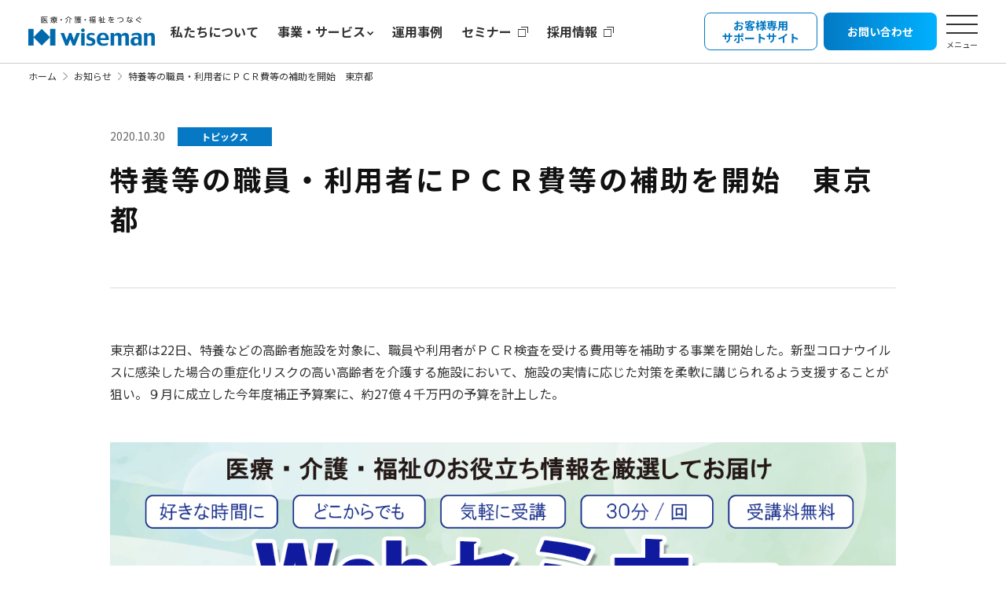

--- FILE ---
content_type: text/html; charset=UTF-8
request_url: https://www.wiseman.co.jp/news/corp/20201030-13/
body_size: 12741
content:
<!DOCTYPE html>
<html lang="ja">

<head prefix="og: https://ogp.me/ns# website: https://ogp.me/ns/website#">
    <meta charset="utf-8">
    
	
	<!-- Google Tag Manager 202400930 -->
	<script>(function(w,d,s,l,i){w[l]=w[l]||[];w[l].push({'gtm.start':
	new Date().getTime(),event:'gtm.js'});var f=d.getElementsByTagName(s)[0],
	j=d.createElement(s),dl=l!='dataLayer'?'&l='+l:'';j.async=true;j.src=
	'https://www.googletagmanager.com/gtm.js?id='+i+dl;f.parentNode.insertBefore(j,f);
	})(window,document,'script','dataLayer','GTM-NCK4FH65');</script>
	<!-- End Google Tag Manager -->

    <meta name="viewport" content="width=device-width,initial-scale=1.0">
    <meta name="format-detection" content="telephone=no">
    <link rel="stylesheet" href="https://www.wiseman.co.jp/wp-content/themes/wiseman/common/css/slick-theme.css" media="all">
    <link rel="stylesheet" href="https://www.wiseman.co.jp/wp-content/themes/wiseman/common/css/slick.css" media="all">
    <link rel="stylesheet" href="https://www.wiseman.co.jp/wp-content/themes/wiseman/common/css/modaal.css" media="all">

        <link rel="stylesheet" href="https://www.wiseman.co.jp/wp-content/themes/wiseman/common/css/style.css" media="all">
    
    <link rel="pingback" href="https://www.wiseman.co.jp/xmlrpc.php">

    <meta name='robots' content='index, follow, max-image-preview:large, max-snippet:-1, max-video-preview:-1' />

	<!-- This site is optimized with the Yoast SEO plugin v21.0 - https://yoast.com/wordpress/plugins/seo/ -->
	<title>特養等の職員・利用者にＰＣＲ費等の補助を開始　東京都 ｜新着情報｜ワイズマン</title>
	<meta name="description" content="特養等の職員・利用者にＰＣＲ費等の補助を開始　東京都 についてご案内いたします。お知らせでは、ワイズマンの製品情報、展示会やセミナーなどのイベント情報、キャンペーン情報、会社情報などを掲載しています。" />
	<link rel="canonical" href="https://www.wiseman.co.jp/news/corp/20201030-13/" />
	<meta property="og:locale" content="ja_JP" />
	<meta property="og:type" content="article" />
	<meta property="og:title" content="特養等の職員・利用者にＰＣＲ費等の補助を開始　東京都 ｜新着情報｜ワイズマン" />
	<meta property="og:description" content="特養等の職員・利用者にＰＣＲ費等の補助を開始　東京都 についてご案内いたします。お知らせでは、ワイズマンの製品情報、展示会やセミナーなどのイベント情報、キャンペーン情報、会社情報などを掲載しています。" />
	<meta property="og:url" content="https://www.wiseman.co.jp/news/corp/20201030-13/" />
	<meta property="og:site_name" content="電子カルテ・介護ソフトの開発・販売｜医療と介護・福祉のワイズマン" />
	<meta property="og:image" content="https://www.wiseman.co.jp/wp-content/uploads/2023/08/ogp_wiseman.png" />
	<meta property="og:image:width" content="1200" />
	<meta property="og:image:height" content="630" />
	<meta property="og:image:type" content="image/png" />
	<script type="application/ld+json" class="yoast-schema-graph">{"@context":"https://schema.org","@graph":[{"@type":["WebPage","ItemPage"],"@id":"https://www.wiseman.co.jp/news/corp/20201030-13/","url":"https://www.wiseman.co.jp/news/corp/20201030-13/","name":"特養等の職員・利用者にＰＣＲ費等の補助を開始　東京都 ｜新着情報｜ワイズマン","isPartOf":{"@id":"https://www.wiseman.co.jp/#website"},"datePublished":"2020-10-30T02:36:16+00:00","dateModified":"2020-10-30T02:36:16+00:00","description":"特養等の職員・利用者にＰＣＲ費等の補助を開始　東京都 についてご案内いたします。お知らせでは、ワイズマンの製品情報、展示会やセミナーなどのイベント情報、キャンペーン情報、会社情報などを掲載しています。","inLanguage":"ja","potentialAction":[{"@type":"ReadAction","target":["https://www.wiseman.co.jp/news/corp/20201030-13/"]}]},{"@type":"WebSite","@id":"https://www.wiseman.co.jp/#website","url":"https://www.wiseman.co.jp/","name":"電子カルテ・介護ソフトの開発・販売｜医療と介護・福祉のワイズマン","description":"ワイズマンでは、医療・介護・福祉の分野に特化したソフトウェア開発のパイオニアとして、企画から開発、販売、サポートまでワンストップソリューションで展開しています。豊富な実績とノウハウを生かし、医療施設から介護事業所まで、お客様の幅広いニーズに応えるトータルソリューションをご提供します。","potentialAction":[{"@type":"SearchAction","target":{"@type":"EntryPoint","urlTemplate":"https://www.wiseman.co.jp/?s={search_term_string}"},"query-input":"required name=search_term_string"}],"inLanguage":"ja"}]}</script>
	<!-- / Yoast SEO plugin. -->


<link rel="alternate" type="application/rss+xml" title="電子カルテ・介護ソフトの開発・販売｜医療と介護・福祉のワイズマン &raquo; 特養等の職員・利用者にＰＣＲ費等の補助を開始　東京都 のコメントのフィード" href="https://www.wiseman.co.jp/news/corp/20201030-13/feed/" />
<style type="text/css">
img.wp-smiley,
img.emoji {
	display: inline !important;
	border: none !important;
	box-shadow: none !important;
	height: 1em !important;
	width: 1em !important;
	margin: 0 0.07em !important;
	vertical-align: -0.1em !important;
	background: none !important;
	padding: 0 !important;
}
</style>
	<link rel='stylesheet' id='wp-block-library-css' href='https://www.wiseman.co.jp/wp-includes/css/dist/block-library/style.min.css?ver=6.3.7' type='text/css' media='all' />
<style id='safe-svg-svg-icon-style-inline-css' type='text/css'>
.safe-svg-cover{text-align:center}.safe-svg-cover .safe-svg-inside{display:inline-block;max-width:100%}.safe-svg-cover svg{height:100%;max-height:100%;max-width:100%;width:100%}

</style>
<style id='classic-theme-styles-inline-css' type='text/css'>
/*! This file is auto-generated */
.wp-block-button__link{color:#fff;background-color:#32373c;border-radius:9999px;box-shadow:none;text-decoration:none;padding:calc(.667em + 2px) calc(1.333em + 2px);font-size:1.125em}.wp-block-file__button{background:#32373c;color:#fff;text-decoration:none}
</style>
<style id='global-styles-inline-css' type='text/css'>
body{--wp--preset--color--black: #000000;--wp--preset--color--cyan-bluish-gray: #abb8c3;--wp--preset--color--white: #ffffff;--wp--preset--color--pale-pink: #f78da7;--wp--preset--color--vivid-red: #cf2e2e;--wp--preset--color--luminous-vivid-orange: #ff6900;--wp--preset--color--luminous-vivid-amber: #fcb900;--wp--preset--color--light-green-cyan: #7bdcb5;--wp--preset--color--vivid-green-cyan: #00d084;--wp--preset--color--pale-cyan-blue: #8ed1fc;--wp--preset--color--vivid-cyan-blue: #0693e3;--wp--preset--color--vivid-purple: #9b51e0;--wp--preset--gradient--vivid-cyan-blue-to-vivid-purple: linear-gradient(135deg,rgba(6,147,227,1) 0%,rgb(155,81,224) 100%);--wp--preset--gradient--light-green-cyan-to-vivid-green-cyan: linear-gradient(135deg,rgb(122,220,180) 0%,rgb(0,208,130) 100%);--wp--preset--gradient--luminous-vivid-amber-to-luminous-vivid-orange: linear-gradient(135deg,rgba(252,185,0,1) 0%,rgba(255,105,0,1) 100%);--wp--preset--gradient--luminous-vivid-orange-to-vivid-red: linear-gradient(135deg,rgba(255,105,0,1) 0%,rgb(207,46,46) 100%);--wp--preset--gradient--very-light-gray-to-cyan-bluish-gray: linear-gradient(135deg,rgb(238,238,238) 0%,rgb(169,184,195) 100%);--wp--preset--gradient--cool-to-warm-spectrum: linear-gradient(135deg,rgb(74,234,220) 0%,rgb(151,120,209) 20%,rgb(207,42,186) 40%,rgb(238,44,130) 60%,rgb(251,105,98) 80%,rgb(254,248,76) 100%);--wp--preset--gradient--blush-light-purple: linear-gradient(135deg,rgb(255,206,236) 0%,rgb(152,150,240) 100%);--wp--preset--gradient--blush-bordeaux: linear-gradient(135deg,rgb(254,205,165) 0%,rgb(254,45,45) 50%,rgb(107,0,62) 100%);--wp--preset--gradient--luminous-dusk: linear-gradient(135deg,rgb(255,203,112) 0%,rgb(199,81,192) 50%,rgb(65,88,208) 100%);--wp--preset--gradient--pale-ocean: linear-gradient(135deg,rgb(255,245,203) 0%,rgb(182,227,212) 50%,rgb(51,167,181) 100%);--wp--preset--gradient--electric-grass: linear-gradient(135deg,rgb(202,248,128) 0%,rgb(113,206,126) 100%);--wp--preset--gradient--midnight: linear-gradient(135deg,rgb(2,3,129) 0%,rgb(40,116,252) 100%);--wp--preset--font-size--small: 13px;--wp--preset--font-size--medium: 20px;--wp--preset--font-size--large: 36px;--wp--preset--font-size--x-large: 42px;--wp--preset--spacing--20: 0.44rem;--wp--preset--spacing--30: 0.67rem;--wp--preset--spacing--40: 1rem;--wp--preset--spacing--50: 1.5rem;--wp--preset--spacing--60: 2.25rem;--wp--preset--spacing--70: 3.38rem;--wp--preset--spacing--80: 5.06rem;--wp--preset--shadow--natural: 6px 6px 9px rgba(0, 0, 0, 0.2);--wp--preset--shadow--deep: 12px 12px 50px rgba(0, 0, 0, 0.4);--wp--preset--shadow--sharp: 6px 6px 0px rgba(0, 0, 0, 0.2);--wp--preset--shadow--outlined: 6px 6px 0px -3px rgba(255, 255, 255, 1), 6px 6px rgba(0, 0, 0, 1);--wp--preset--shadow--crisp: 6px 6px 0px rgba(0, 0, 0, 1);}:where(.is-layout-flex){gap: 0.5em;}:where(.is-layout-grid){gap: 0.5em;}body .is-layout-flow > .alignleft{float: left;margin-inline-start: 0;margin-inline-end: 2em;}body .is-layout-flow > .alignright{float: right;margin-inline-start: 2em;margin-inline-end: 0;}body .is-layout-flow > .aligncenter{margin-left: auto !important;margin-right: auto !important;}body .is-layout-constrained > .alignleft{float: left;margin-inline-start: 0;margin-inline-end: 2em;}body .is-layout-constrained > .alignright{float: right;margin-inline-start: 2em;margin-inline-end: 0;}body .is-layout-constrained > .aligncenter{margin-left: auto !important;margin-right: auto !important;}body .is-layout-constrained > :where(:not(.alignleft):not(.alignright):not(.alignfull)){max-width: var(--wp--style--global--content-size);margin-left: auto !important;margin-right: auto !important;}body .is-layout-constrained > .alignwide{max-width: var(--wp--style--global--wide-size);}body .is-layout-flex{display: flex;}body .is-layout-flex{flex-wrap: wrap;align-items: center;}body .is-layout-flex > *{margin: 0;}body .is-layout-grid{display: grid;}body .is-layout-grid > *{margin: 0;}:where(.wp-block-columns.is-layout-flex){gap: 2em;}:where(.wp-block-columns.is-layout-grid){gap: 2em;}:where(.wp-block-post-template.is-layout-flex){gap: 1.25em;}:where(.wp-block-post-template.is-layout-grid){gap: 1.25em;}.has-black-color{color: var(--wp--preset--color--black) !important;}.has-cyan-bluish-gray-color{color: var(--wp--preset--color--cyan-bluish-gray) !important;}.has-white-color{color: var(--wp--preset--color--white) !important;}.has-pale-pink-color{color: var(--wp--preset--color--pale-pink) !important;}.has-vivid-red-color{color: var(--wp--preset--color--vivid-red) !important;}.has-luminous-vivid-orange-color{color: var(--wp--preset--color--luminous-vivid-orange) !important;}.has-luminous-vivid-amber-color{color: var(--wp--preset--color--luminous-vivid-amber) !important;}.has-light-green-cyan-color{color: var(--wp--preset--color--light-green-cyan) !important;}.has-vivid-green-cyan-color{color: var(--wp--preset--color--vivid-green-cyan) !important;}.has-pale-cyan-blue-color{color: var(--wp--preset--color--pale-cyan-blue) !important;}.has-vivid-cyan-blue-color{color: var(--wp--preset--color--vivid-cyan-blue) !important;}.has-vivid-purple-color{color: var(--wp--preset--color--vivid-purple) !important;}.has-black-background-color{background-color: var(--wp--preset--color--black) !important;}.has-cyan-bluish-gray-background-color{background-color: var(--wp--preset--color--cyan-bluish-gray) !important;}.has-white-background-color{background-color: var(--wp--preset--color--white) !important;}.has-pale-pink-background-color{background-color: var(--wp--preset--color--pale-pink) !important;}.has-vivid-red-background-color{background-color: var(--wp--preset--color--vivid-red) !important;}.has-luminous-vivid-orange-background-color{background-color: var(--wp--preset--color--luminous-vivid-orange) !important;}.has-luminous-vivid-amber-background-color{background-color: var(--wp--preset--color--luminous-vivid-amber) !important;}.has-light-green-cyan-background-color{background-color: var(--wp--preset--color--light-green-cyan) !important;}.has-vivid-green-cyan-background-color{background-color: var(--wp--preset--color--vivid-green-cyan) !important;}.has-pale-cyan-blue-background-color{background-color: var(--wp--preset--color--pale-cyan-blue) !important;}.has-vivid-cyan-blue-background-color{background-color: var(--wp--preset--color--vivid-cyan-blue) !important;}.has-vivid-purple-background-color{background-color: var(--wp--preset--color--vivid-purple) !important;}.has-black-border-color{border-color: var(--wp--preset--color--black) !important;}.has-cyan-bluish-gray-border-color{border-color: var(--wp--preset--color--cyan-bluish-gray) !important;}.has-white-border-color{border-color: var(--wp--preset--color--white) !important;}.has-pale-pink-border-color{border-color: var(--wp--preset--color--pale-pink) !important;}.has-vivid-red-border-color{border-color: var(--wp--preset--color--vivid-red) !important;}.has-luminous-vivid-orange-border-color{border-color: var(--wp--preset--color--luminous-vivid-orange) !important;}.has-luminous-vivid-amber-border-color{border-color: var(--wp--preset--color--luminous-vivid-amber) !important;}.has-light-green-cyan-border-color{border-color: var(--wp--preset--color--light-green-cyan) !important;}.has-vivid-green-cyan-border-color{border-color: var(--wp--preset--color--vivid-green-cyan) !important;}.has-pale-cyan-blue-border-color{border-color: var(--wp--preset--color--pale-cyan-blue) !important;}.has-vivid-cyan-blue-border-color{border-color: var(--wp--preset--color--vivid-cyan-blue) !important;}.has-vivid-purple-border-color{border-color: var(--wp--preset--color--vivid-purple) !important;}.has-vivid-cyan-blue-to-vivid-purple-gradient-background{background: var(--wp--preset--gradient--vivid-cyan-blue-to-vivid-purple) !important;}.has-light-green-cyan-to-vivid-green-cyan-gradient-background{background: var(--wp--preset--gradient--light-green-cyan-to-vivid-green-cyan) !important;}.has-luminous-vivid-amber-to-luminous-vivid-orange-gradient-background{background: var(--wp--preset--gradient--luminous-vivid-amber-to-luminous-vivid-orange) !important;}.has-luminous-vivid-orange-to-vivid-red-gradient-background{background: var(--wp--preset--gradient--luminous-vivid-orange-to-vivid-red) !important;}.has-very-light-gray-to-cyan-bluish-gray-gradient-background{background: var(--wp--preset--gradient--very-light-gray-to-cyan-bluish-gray) !important;}.has-cool-to-warm-spectrum-gradient-background{background: var(--wp--preset--gradient--cool-to-warm-spectrum) !important;}.has-blush-light-purple-gradient-background{background: var(--wp--preset--gradient--blush-light-purple) !important;}.has-blush-bordeaux-gradient-background{background: var(--wp--preset--gradient--blush-bordeaux) !important;}.has-luminous-dusk-gradient-background{background: var(--wp--preset--gradient--luminous-dusk) !important;}.has-pale-ocean-gradient-background{background: var(--wp--preset--gradient--pale-ocean) !important;}.has-electric-grass-gradient-background{background: var(--wp--preset--gradient--electric-grass) !important;}.has-midnight-gradient-background{background: var(--wp--preset--gradient--midnight) !important;}.has-small-font-size{font-size: var(--wp--preset--font-size--small) !important;}.has-medium-font-size{font-size: var(--wp--preset--font-size--medium) !important;}.has-large-font-size{font-size: var(--wp--preset--font-size--large) !important;}.has-x-large-font-size{font-size: var(--wp--preset--font-size--x-large) !important;}
.wp-block-navigation a:where(:not(.wp-element-button)){color: inherit;}
:where(.wp-block-post-template.is-layout-flex){gap: 1.25em;}:where(.wp-block-post-template.is-layout-grid){gap: 1.25em;}
:where(.wp-block-columns.is-layout-flex){gap: 2em;}:where(.wp-block-columns.is-layout-grid){gap: 2em;}
.wp-block-pullquote{font-size: 1.5em;line-height: 1.6;}
</style>
<link rel='stylesheet' id='flexible-table-block-css' href='https://www.wiseman.co.jp/wp-content/plugins/flexible-table-block/build/style-index.css?ver=1693206194' type='text/css' media='all' />
<style id='flexible-table-block-inline-css' type='text/css'>
.wp-block-flexible-table-block-table.wp-block-flexible-table-block-table>table{width:100%;max-width:100%;border-collapse:collapse;}.wp-block-flexible-table-block-table.wp-block-flexible-table-block-table.is-style-stripes tbody tr:nth-child(odd) th{background-color:#f0f0f1;}.wp-block-flexible-table-block-table.wp-block-flexible-table-block-table.is-style-stripes tbody tr:nth-child(odd) td{background-color:#f0f0f1;}.wp-block-flexible-table-block-table.wp-block-flexible-table-block-table.is-style-stripes tbody tr:nth-child(even) th{background-color:#ffffff;}.wp-block-flexible-table-block-table.wp-block-flexible-table-block-table.is-style-stripes tbody tr:nth-child(even) td{background-color:#ffffff;}.wp-block-flexible-table-block-table.wp-block-flexible-table-block-table>table tr th,.wp-block-flexible-table-block-table.wp-block-flexible-table-block-table>table tr td{padding:0.5em;border-width:1px;border-style:solid;border-color:#000000;text-align:left;vertical-align:middle;}.wp-block-flexible-table-block-table.wp-block-flexible-table-block-table>table tr th{background-color:#f0f0f1;}.wp-block-flexible-table-block-table.wp-block-flexible-table-block-table>table tr td{background-color:#ffffff;}@media screen and (min-width:769px){.wp-block-flexible-table-block-table.is-scroll-on-pc{overflow-x:scroll;}.wp-block-flexible-table-block-table.is-scroll-on-pc table{max-width:none;align-self:self-start;}}@media screen and (max-width:768px){.wp-block-flexible-table-block-table.is-scroll-on-mobile{overflow-x:scroll;}.wp-block-flexible-table-block-table.is-scroll-on-mobile table{max-width:none;align-self:self-start;}.wp-block-flexible-table-block-table table.is-stacked-on-mobile th,.wp-block-flexible-table-block-table table.is-stacked-on-mobile td{width:100%!important;display:block;}}
</style>
<link rel='stylesheet' id='wordpress-popular-posts-css-css' href='https://www.wiseman.co.jp/wp-content/plugins/wordpress-popular-posts/assets/css/wpp.css?ver=6.3.1' type='text/css' media='all' />
<script type='text/javascript' src='https://www.wiseman.co.jp/wp-includes/js/jquery/jquery.min.js?ver=3.7.0' id='jquery-core-js'></script>
<script type='text/javascript' src='https://www.wiseman.co.jp/wp-includes/js/jquery/jquery-migrate.min.js?ver=3.4.1' id='jquery-migrate-js'></script>
<script id="wpp-json" type="application/json">
{"sampling_active":1,"sampling_rate":100,"ajax_url":"https:\/\/www.wiseman.co.jp\/wp-json\/wordpress-popular-posts\/v1\/popular-posts","api_url":"https:\/\/www.wiseman.co.jp\/wp-json\/wordpress-popular-posts","ID":21110,"token":"1ec3da6df7","lang":0,"debug":0}
</script>
<script type='text/javascript' src='https://www.wiseman.co.jp/wp-content/plugins/wordpress-popular-posts/assets/js/wpp.min.js?ver=6.3.1' id='wpp-js-js'></script>
<link rel="https://api.w.org/" href="https://www.wiseman.co.jp/wp-json/" /><link rel="alternate" type="application/json" href="https://www.wiseman.co.jp/wp-json/wp/v2/news_post/21110" /><link rel='shortlink' href='https://www.wiseman.co.jp/?p=21110' />
<link rel="alternate" type="application/json+oembed" href="https://www.wiseman.co.jp/wp-json/oembed/1.0/embed?url=https%3A%2F%2Fwww.wiseman.co.jp%2Fnews%2Fcorp%2F20201030-13%2F" />
<link rel="alternate" type="text/xml+oembed" href="https://www.wiseman.co.jp/wp-json/oembed/1.0/embed?url=https%3A%2F%2Fwww.wiseman.co.jp%2Fnews%2Fcorp%2F20201030-13%2F&#038;format=xml" />
            <style id="wpp-loading-animation-styles">@-webkit-keyframes bgslide{from{background-position-x:0}to{background-position-x:-200%}}@keyframes bgslide{from{background-position-x:0}to{background-position-x:-200%}}.wpp-widget-placeholder,.wpp-widget-block-placeholder,.wpp-shortcode-placeholder{margin:0 auto;width:60px;height:3px;background:#dd3737;background:linear-gradient(90deg,#dd3737 0%,#571313 10%,#dd3737 100%);background-size:200% auto;border-radius:3px;-webkit-animation:bgslide 1s infinite linear;animation:bgslide 1s infinite linear}</style>
            <style type="text/css">.broken_link, a.broken_link {
	text-decoration: line-through;
}</style><style type="text/css">.removed_link, a.removed_link {
	text-decoration: line-through;
}</style><link rel="icon" href="https://www.wiseman.co.jp/wp-content/uploads/2022/09/cropped-icon-512-32x32.png" sizes="32x32" />
<link rel="icon" href="https://www.wiseman.co.jp/wp-content/uploads/2022/09/cropped-icon-512-192x192.png" sizes="192x192" />
<link rel="apple-touch-icon" href="https://www.wiseman.co.jp/wp-content/uploads/2022/09/cropped-icon-512-180x180.png" />
<meta name="msapplication-TileImage" content="https://www.wiseman.co.jp/wp-content/uploads/2022/09/cropped-icon-512-270x270.png" />
		<style type="text/css" id="wp-custom-css">
			/* 20231018 えるぼし */
.eruboshi-box,
.eruboshi-box * {
  box-sizing: border-box;
}
.eruboshi-box {
	box-shadow: 0 1px 6px rgba(0, 0, 0, 0.1);  padding: 24px 36px;
  display: flex;
  flex-direction: column;
  gap: 40px;
  align-items: center;
  justify-content: flex-start;
  position: relative;
  overflow: hidden;

	@media(max-width: 599px) {
		 padding: 24px;
	}
}

.eruboshi-title {
  background: #aaaaaa;
  padding: 10px 30px 10px 30px;
  display: flex;
  flex-direction: row;
  gap: 10px;
  align-items: center;
  justify-content: center;
  flex-shrink: 0;
  position: relative;
	
	@media(max-width: 599px) {
			padding: 10px 20px 10px 20px;
	}
}

.eruboshi-title-text {
  color: #ffffff;
  text-align: left;
  font-size: 24px;
  font-weight: bold;
  position: relative;
	
		@media(max-width: 599px) {
			font-size: 20px;
	}
}

.eruboshi-requirements-wrapper {
  display: flex;
  flex-direction: row;
  gap: 20px;
  align-items: center;
  justify-content: flex-start;
  flex-shrink: 0;
  position: relative;
	width: 100%;
	
  @media (max-width: 999px) {
    flex-direction: column;
  }
}

.logo-eruboshi {
  flex-shrink: 0;
  width: 270px;
  height: 300px;
  position: relative;
}

.eruboshi-requirements {
  display: flex;
  flex-direction: column;
  gap: 0px;
  align-items: flex-start;
  justify-content: flex-start;
	flex: 1;
  flex-shrink: 0;
  position: relative;
}

.eruboshi-requirements-title {
  color: #000000;
  text-align: left;
  font-size: 24px;
  font-weight: bold;
  position: relative;
}

.eruboshi-requirements-list {
  color: #000000;
  text-align: left;
  font-size: 16px;
  position: relative;
  max-width: 100%;
}

.eruboshi-archives-wrapper {
  display: flex;
  flex-direction: column;
  gap: 20px;
  align-items: center;
  justify-content: flex-start;
  flex-shrink: 0;
  position: relative;
}

.eruboshi-archibves-title {
  color: #000000;
  text-align: left;
  font-size: 24px;
  font-weight: bold;
  position: relative;
}

.eruboshi-archive-card {
  border-radius: 16px;
  border-style: solid;
  border-color: #b3b3b3;
  border-width: 1px;
  padding: 24px;
  display: flex;
  flex-direction: row;
  gap: 20px;
  align-items: center;
  justify-content: flex-start;
  flex-shrink: 0;
  position: relative;
  overflow: hidden;
	width: 100%;
	 
	@media (max-width: 599px) {
    flex-direction: column;
  }
}

.eruboshi-archive {
  display: flex;
  flex-direction: column;
  gap: 4px;
  align-items: flex-start;
  justify-content: flex-start;
	flex: 1;
  flex-shrink: 0;
  position: relative;
}

.eruboshi-archive-title {
  color: #000000;
  text-align: left;
  font-size: 24px;
  font-weight: bold;
  position: relative;
}

.eruboshi-interview-1 {
  flex-shrink: 0;
  width: 150px;
  height: 137.2px;
  position: relative;
}

.eruboshi-continued-employment-1 {
  flex-shrink: 0;
  width: 150px;
  height: 105.18px;
  position: relative;
}

.eruboshi-archive-text {
  color: #000000;
  text-align: left;
  font-size: 16px;
  position: relative;
}

.eruboshi-archive-text span {
  font-weight: bold;
  text-decoration: underline;
}

.eruboshi-archive-text ul {
  padding-inline-start: 20px;
}

.eruboshi-hours-1 {
  flex-shrink: 0;
  width: 150px;
  height: 150px;
  position: relative;
}
.eruboshi-manager-1 {
  flex-shrink: 0;
  width: 150px;
  height: 137.55px;
  position: relative;
}
.eruboshi-career-1 {
  flex-shrink: 0;
  width: 150px;
  height: 146.75px;
  position: relative;
}
/* 20231018 えるぼし */		</style>
		
    <meta name="google-site-verification" content="bNSKq83jZaFoTicpsu7XpMbKhTLkWo6i1BDhpUVGi30" />

            <!-- corp -->
        <script type="application/ld+json">{"@context":"http:\/\/schema.org\/","@type":"BreadcrumbList","itemListElement":[{"@type":"ListItem","position":1,"item":{"@id":"https:\/\/www.wiseman.co.jp","name":"\u30db\u30fc\u30e0"}},{"@type":"ListItem","position":2,"item":{"@id":"https:\/\/www.wiseman.co.jp\/\/","name":null}},{"@type":"ListItem","position":3,"item":{"@id":"https:\/\/www.wiseman.co.jp\/news\/corp\/20201030-13\/","name":"\u7279\u990a\u7b49\u306e\u8077\u54e1\u30fb\u5229\u7528\u8005\u306b\uff30\uff23\uff32\u8cbb\u7b49\u306e\u88dc\u52a9\u3092\u958b\u59cb\u3000\u6771\u4eac\u90fd"}}]}</script>    
</head>


<body class="news_post-template-default single single-news_post postid-21110">
	
	<!-- Google Tag Manager (noscript) 20240930 -->
	<noscript><iframe src="https://www.googletagmanager.com/ns.html?id=GTM-NCK4FH65"
	height="0" width="0" style="display:none;visibility:hidden"></iframe></noscript>
	<!-- End Google Tag Manager (noscript) -->
<header class="site_header">
    <div class="main_header">
        <div class="header_inner">

                            <div class="logo"><a href="https://www.wiseman.co.jp"><img src="https://www.wiseman.co.jp/wp-content/themes/wiseman/common/img/logo_header.svg" width="161" height="38" alt="医療・介護・福祉をつなぐ 電子カルテ・介護ソフト開発・販売 ワイズマン"></a></div>
            
            <nav class="u-pc">
                <ul>
                    <li><a href="https://www.wiseman.co.jp/corp/">私たちについて</a></li>
                    <li><span class="product">事業・サービス</span></li>
                    <li><a href="https://www.wiseman.co.jp/case/">運用事例</a></li>
                    <li><a href="https://members.wiseman.co.jp/articles/seminar" target="_blank">セミナー</a></li>
                    <li><a href="https://www.wiseman.co.jp/recruit/" target="_blank">採用情報</a></li>
                </ul>
            </nav>
            <div class="support_contact">
                <a href="https://www.wiseman.co.jp/support/" class="btn_support"><span>お客様専用<br>サポートサイト</span></a>
                <a href="https://www.wiseman.co.jp/inquiry/" class="btn_contact"><span>お問い合わせ</span></a>
            </div><!-- .support_contact-->
            <div class="menu_open">
                <span></span>
                <span></span>
                <span></span>
                <div class="u-pc">メニュー</div>
            </div><!-- .menu_open-->
        </div><!-- .header_inner-->
    </div>

    <div class="pc_menu_container">
        <div class="pc_menu">
            <div class="menu_header">
                <div class="menu_header_inner">
                    <div class="logo"><a href="https://www.wiseman.co.jp"><img src="https://www.wiseman.co.jp/wp-content/themes/wiseman/common/img/logo_header.svg" width="161" height="38" alt="医療・介護・福祉をつなぐ 電子カルテ・介護ソフト開発・販売 ワイズマン"></a></div>

                    <div class="menu_close">
                        <span></span>
                        <span></span>
                        <div class="u-pc">閉じる</div>
                    </div><!-- .menu_close-->
                </div><!-- .menu_header_inner-->
            </div><!-- .menu_header-->

            <div class="menu_inner">
                <div class="menu_container">
                    <div class="menu_column">
                        <ul>
                            <li><a href="https://www.wiseman.co.jp">ホーム</a></li>
                            <!-- <li><a href="https://www.wiseman.co.jp/feature/">ワイズマンの強み</a></li> -->
                            <li><a href="https://www.wiseman.co.jp/issue/welfare/">課題から探す</a></li>
                            <li>
                                <a href="https://www.wiseman.co.jp/products/">製品</a>
                                <ul>
                                    <li><a href="https://www.wiseman.co.jp/products/melutasu/">医療・介護連携サービス MeLL＋（メルタス）</a></li>
                                    <li><a href="https://www.wiseman.co.jp/products/medical/">医療向け製品</a></li>
                                    <li><a href="https://www.wiseman.co.jp/products/welfare/">介護・福祉向け製品</a></li>
                                </ul>
                            </li>
                        </ul>
                    </div><!-- .menu_column-->
                    <div class="menu_column">
                        <ul>
                            <li><a href="https://www.wiseman.co.jp/case/">運用事例</a></li>
                            <li><a href="https://members.wiseman.co.jp/articles/seminar" target="_blank">セミナー</a></li>
                            <li><a href="https://www.wiseman.co.jp/column/">お役立ちコラム</a></li>
                            <!-- <li><a href="https://www.wiseman.co.jp/glossary/">用語集</a></li> -->
                            <li><a href="https://www.wiseman.co.jp/corp/">私たちについて</a></li>
                            <li><a href="https://www.wiseman.co.jp/news/">お知らせ</a></li>
                        </ul>
                    </div><!-- .menu_column-->
                    <div class="menu_column">
                        <ul>
                            <li><a href="https://www.wiseman.co.jp/support/">お客様専用サポートサイト</a></li>
                            <li><a href="https://www.wiseman.co.jp/faq/">よくあるご質問</a></li>
                            <li><a href="/inquiry/mailmagazine_form/" target="_blank">メールマガジン購読</a></li>
                            <li><a href="https://members.wiseman.co.jp/" target="_blank">介護ポータルサイト ケアリポ</a></li>
                            <li><a href="https://www.wiseman.co.jp/human/">人材サービス</a></li>
                            <li><a href="https://www.wiseman.co.jp/carerepo/">ケアリポのご紹介</a></li>
                        </ul>
                    </div><!-- .menu_column-->
                    <div class="menu_column">
                        <a href="https://www.wiseman.co.jp/recruit/" target="_blank" class="btn_recruit btn">採用情報</a>
                        <a href="https://www.wiseman.co.jp/inquiry/" class="btn_contact btn">お問い合わせ</a>
                        <a href="https://www.wiseman.co.jp/catalog/" class="btn_request btn">資料ダウンロード</a>
                        <div class="for_tel">
                            <div class="title">お電話でのお問い合わせ</div>
                            <a href="tel:0120-442-993">0120-442-993</a>
                            <div class="uketsuke">受付時間　9:00～18:00<br>(12:00~13:00/土日祝除く)</div>
                        </div><!-- .for_tel-->
                    </div><!-- .menu_column-->
                </div><!-- .menu_container-->
            </div><!-- .menu_inner-->
        </div><!-- .pc_menu-->
    </div><!-- .pc_menu_container-->

    <div class="sp_menu_container">
        <div class="sp_menu">
            <div class="menu_header">
                <div class="menu_header_inner">
                    <div class="logo"><a href="https://www.wiseman.co.jp"><img src="https://www.wiseman.co.jp/wp-content/themes/wiseman/common/img/logo_header.svg" width="160" height="22" alt="電子カルテ・介護ソフト開発・販売 ワイズマン"></a></div>

                    <div class="menu_close">
                        <span></span>
                        <span></span>
                        <div class="u-pc">閉じる</div>
                    </div><!-- .menu_close-->
                </div><!-- .menu_header_inner-->
            </div><!-- .menu_header-->

            <div class="menu_inner">
                <div class="btn_area">
                    <a href="https://www.wiseman.co.jp/inquiry/" class="btn_contact btn">お問い合わせ</a>
                    <a href="https://www.wiseman.co.jp/catalog/" class="btn_request btn">資料ダウンロード</a>
                </div>
                <ul>
                    <!-- <li><a href="https://www.wiseman.co.jp/feature/">ワイズマンの強み</a></li> -->
                    <li><a href="https://www.wiseman.co.jp/">ホーム</a></li>
                    <li><a href="https://www.wiseman.co.jp/issue/welfare/">課題から探す</a></li>
                    <li>
                        <span class="js-accordion">製品</span>
                        <ul class="js-accontent">
                            <li><a href="https://www.wiseman.co.jp/products/melutasu/">└&nbsp;医療・介護連携サービス MeLL＋（メルタス）</a></li>
                            <li><a href="https://www.wiseman.co.jp/products/medical/">└&nbsp;医療向け製品</a></li>
                            <li><a href="https://www.wiseman.co.jp/products/welfare/">└&nbsp;介護・福祉向け製品</a></li>
                        </ul>
                    </li>
                    <li><a href="https://www.wiseman.co.jp/case/">運用事例</a></li>
                    <li><a href="https://members.wiseman.co.jp/articles/seminar" target="_blank">セミナー</a></li>
                    <li><a href="https://www.wiseman.co.jp/corp/">私たちについて</a></li>
                    <li><a href="https://www.wiseman.co.jp/recruit/" target="_blank">採用情報</a></li>
                    <li><a href="https://www.wiseman.co.jp/column/">お役立ちコラム</a></li>
                    <li><a href="https://www.wiseman.co.jp/news/">お知らせ</a></li>
                    <!-- <li><a href="https://www.wiseman.co.jp/glossary/">用語集</a></li> -->
                    <li><a href="https://www.wiseman.co.jp/support/">お客様専用サポートサイト</a></li>
                    <li><a href="https://www.wiseman.co.jp/faq/">よくあるご質問</a></li>
                    <li><a href="https://members.wiseman.co.jp/" target="_blank">介護ポータルサイト ケアリポ</a></li>
                    <li><a href="https://www.wiseman.co.jp/human/">人材サービス</a></li>
                    <li><a href="https://www.wiseman.co.jp/carerepo/">ケアリポのご紹介</a></li>
                    <li><a href="https://members.wiseman.co.jp/custom_forms/mailmagazine" target="_blank">メールマガジン購読</a></li>
                </ul>

            </div><!-- .menu_inner-->
        </div><!-- .sp_menu-->
    </div><!-- .sp_menu_container-->

    <div class="product_menu_container">
        <div class="product_menu">
            <div class="menu_header">
                <div class="menu_header_inner">
                    <div class="product_menu_title">製品</div>
                    <a href="https://www.wiseman.co.jp/products/" class="arrow">一覧を見る</a>

                    <div class="product_menu_close">
                        <span></span>
                        <span></span>
                    </div><!-- .menu_close-->
                </div><!-- .menu_header_inner-->
            </div><!-- .menu_header-->

            <div class="menu_inner">
                <div class="menu_container">
                    <div class="menu_column">
                        <a href="https://www.wiseman.co.jp/products/melutasu/" class="melltas category_btn">
                            <span>
                                <small>医療・介護連携サービス</small>
                                MeLL＋（メルタス）
                            </span>
                        </a>
                        <ul>
                            <li><a href='https://www.wiseman.co.jp/products/melutasu/professional/'>法人内連携ソリューション</a></li>
<li><a href='https://www.wiseman.co.jp/products/melutasu/community/'>地域連携ソリューション</a></li>
<li><a href='https://www.wiseman.co.jp/products/melutasu/family/'>家族連携ソリューション</a></li>
<li><a href='https://www.wiseman.co.jp/products/melutasu/chiikihoukatsu/'>地域包括ケアシステムに向けて</a></li>
                        </ul>
                    </div><!-- .menu_column-->

                    <div class="separater"></div>

                    <div class="menu_column">
                        <a href="https://www.wiseman.co.jp/products/medical/" class="medical category_btn">
                            <span>医療向け製品</span>
                        </a>
                        <ul>
                            <li><a href='https://www.wiseman.co.jp/products/medical/er-about/'>中小規模病院向け（電子カルテ）</a></li>
<li><a href='https://www.wiseman.co.jp/products/medical/nursing/'>看護部門向け</a></li>
<li><a href='https://www.wiseman.co.jp/products/medical/rehabilitation/'>リハビリテーション部門向け</a></li>
<li><a href='https://www.wiseman.co.jp/products/medical/inspection/'>臨床検査部門向け</a></li>
<li><a href='https://www.wiseman.co.jp/products/medical/receipt/'>医事会計（介護保険請求）</a></li>
<li><a href='https://www.wiseman.co.jp/products/medical/deposit/'>預り金管理システム</a></li>
<li><a href='https://www.wiseman.co.jp/products/medical/price/'>料金</a></li>
<li><a href='https://www.wiseman.co.jp/products/medical/flow/'>導入の流れ</a></li>
                        </ul>
                    </div><!-- .menu_column-->

                    <div class="separater"></div>

                    <div class="menu_column">
                        <a href="https://www.wiseman.co.jp/products/welfare/" class="kaigo category_btn">
                            <span>介護・福祉向け製品</span>
                        </a>
                        <ul>
                            <li><a href='https://www.wiseman.co.jp/products/welfare/homecare/'>居宅介護支援サービス</a></li>
<li class='gc_list'><a href='https://www.wiseman.co.jp/products/welfare/homecare/ai-careplan/'>AIケアプラン</a></li>
<li class='gc_list'><a href='https://www.wiseman.co.jp/products/welfare/homecare/management/'>居宅介護支援事業所向け</a></li>
<li class='gc_list'><a href='https://www.wiseman.co.jp/products/welfare/homecare/region/'>地域包括支援センター向け</a></li>
<li><a href='https://www.wiseman.co.jp/products/welfare/facility/'>施設サービス</a></li>
<li class='gc_list'><a href='https://www.wiseman.co.jp/products/welfare/facility/health/'>介護老人保健施設向け</a></li>
<li class='gc_list'><a href='https://www.wiseman.co.jp/products/welfare/facility/welfare/'>介護老人福祉施設・地域密着型介護老人福祉施設向け</a></li>
<li class='gc_list'><a href='https://www.wiseman.co.jp/products/welfare/facility/staycare/'>短期入所生活介護事業所向け</a></li>
<li class='gc_list'><a href='https://www.wiseman.co.jp/products/welfare/facility/care-medical/'>介護医療院向け</a></li>
<li class='gc_list'><a href='https://www.wiseman.co.jp/products/welfare/facility/group-home/'>認知症対応型共同生活介護（グループホーム）向け</a></li>
<li><a href='https://www.wiseman.co.jp/products/welfare/specified/'>特定施設サービス</a></li>
<li class='gc_list'><a href='https://www.wiseman.co.jp/products/welfare/specified/elderly/'>サービス付き高齢者住宅向け</a></li>
<li class='gc_list'><a href='https://www.wiseman.co.jp/products/welfare/specified/nursing-home/'>有料老人ホーム向け</a></li>
<li class='gc_list'><a href='https://www.wiseman.co.jp/products/welfare/specified/carehouse/'>ケアハウス向け</a></li>
<li><a href='https://www.wiseman.co.jp/products/welfare/homecare-other/'>在宅介護サービス（他）</a></li>
<li class='gc_list'><a href='https://www.wiseman.co.jp/products/welfare/homecare-other/multi-function/'>小規模多機能型居宅介護支援事業所向け</a></li>
<li class='gc_list'><a href='https://www.wiseman.co.jp/products/welfare/homecare-other/multi-nursing/'>看護小規模多機能型居宅介護支援事業所向け</a></li>
<li><a href='https://www.wiseman.co.jp/products/welfare/home/'>訪問サービス</a></li>
<li class='gc_list'><a href='https://www.wiseman.co.jp/products/welfare/home/help/'>訪問介護事業所（ホームヘルパー）向け</a></li>
<li class='gc_list'><a href='https://www.wiseman.co.jp/products/welfare/home/nursing/'>訪問看護事業所向け</a></li>
<li class='gc_list'><a href='https://www.wiseman.co.jp/products/welfare/home/rehabilitation/'>訪問リハビリテーション事業所向け</a></li>
<li class='gc_list'><a href='https://www.wiseman.co.jp/products/welfare/home/bath/'>訪問入浴介護事業所向け</a></li>
<li><a href='https://www.wiseman.co.jp/products/welfare/daycare/'>通所サービス</a></li>
<li class='gc_list'><a href='https://www.wiseman.co.jp/products/welfare/daycare/group/'>通所介護事業所（デイサービス）向け</a></li>
<li class='gc_list'><a href='https://www.wiseman.co.jp/products/welfare/daycare/rehabilitation/'>通所リハビリテーション事業所向け</a></li>
<li class='gc_list'><a href='https://www.wiseman.co.jp/products/welfare/daycare/recuperation/'>療養通所介護事業所向け</a></li>
<li><a href='https://www.wiseman.co.jp/products/welfare/handi/'>障がい福祉サービス</a></li>
<li class='gc_list'><a href='https://www.wiseman.co.jp/products/welfare/handi/facility/'>障がい福祉サービス向け</a></li>
<li><a href='https://www.wiseman.co.jp/products/welfare/subsystem/'>記録支援タブレット</a></li>
<li class='gc_list'><a href='https://www.wiseman.co.jp/products/welfare/subsystem/sugurokuhome/'>訪問サービス向け ケア記録支援ソフト</a></li>
<li class='gc_list'><a href='https://www.wiseman.co.jp/products/welfare/subsystem/sugurokucare/'>居宅介護支援事業所向け 記録支援ソフト</a></li>
<li class='gc_list'><a href='https://www.wiseman.co.jp/products/welfare/subsystem/tablet/'>施設・特定施設・通所サービス向け ケア記録支援ソフト</a></li>
<li><a href='https://www.wiseman.co.jp/products/welfare/price/'>料金</a></li>
<li><a href='https://www.wiseman.co.jp/products/welfare/flow/'>導入の流れ</a></li>
                        </ul>
                    </div><!-- .menu_column-->
                </div><!-- .menu_container-->
            </div><!-- .menu_inner-->
        </div><!-- .product_menu-->
    </div><!-- .product_menu_container-->

</header><!-- .site_header-->


<div id="news_detail" class="news_detail contents_container">

    <div class="pankuz">
<ul>
<li><a href="https://www.wiseman.co.jp">ホーム</a></li>
<li><a href="https://www.wiseman.co.jp/news/">お知らせ</a></li>
<li><span>特養等の職員・利用者にＰＣＲ費等の補助を開始　東京都</span></li>
</ul>
</div>

    
    <article class="container_w1000 article_contents">
        <header class="article_title">
            <div class="meta">
                <div class="date">2020.10.30</div>
                <span class="information_category cat_tag corp">トピックス</span>
            </div>
            <h1>特養等の職員・利用者にＰＣＲ費等の補助を開始　東京都</h1>
        </header><!-- .article_title -->

        <div class="article_body">

            <p>東京都は22日、特養などの高齢者施設を対象に、職員や利用者がＰＣＲ検査を受ける費用等を補助する事業を開始した。新型コロナウイルスに感染した場合の重症化リスクの高い高齢者を介護する施設において、施設の実情に応じた対策を柔軟に講じられるよう支援することが狙い。９月に成立した今年度補正予算案に、約27億４千万円の予算を計上した。</p>
<p style="margin-bottom: 3em;"></p>
<p><span style="font-style: italic;"><a href="/webinar/?utm_source＝＆utm_medium＝＆utm_campaign＝W20200925oyakudati" target="_blank" rel="noopener"><img decoding="async" alt="PC.png" src="/assets/old-news/support/member/news/uploads/e05753a9aa467360215bcec45aa342ddf98d4591.png" class="mt-image-center" style="text-align: center; display: block; margin: 0 auto 20px;"></a></span></p>
<p></p>

        </div><!-- .article_body -->

    </article><!-- .container_w1000 -->

    <div class="container_w1000">
        <div class="related_information">
            <h2>同じカテゴリーの最新記事</h2>
            <div class="information_list_container">
                <ul>

                                        <li>
                        <a href="https://www.wiseman.co.jp/news/corp/mellmeeting2025/">
                            <div class="date_cat">
                                <div class="date">2025.11.17</div>
                                <span class="information_category cat_tag corp">トピックス</span>
                            </div><!-- .date_cat -->
                            <div class="title">ワイズマン地域連携推進の取組み「MeLL+Meeting2025」を開催しました</div><!-- .title -->
                        </a>
                    </li>

                                        <li>
                        <a href="https://www.wiseman.co.jp/news/corp/20250403_wiseman_sportsbase_shiwa/">
                            <div class="date_cat">
                                <div class="date">2025.04.03</div>
                                <span class="information_category cat_tag corp">トピックス</span>
                            </div><!-- .date_cat -->
                            <div class="title">「ワイズマンスポーツベース紫波」の落成式が行われました</div><!-- .title -->
                        </a>
                    </li>

                                        <li>
                        <a href="https://www.wiseman.co.jp/news/corp/health-and-productivity-2025/">
                            <div class="date_cat">
                                <div class="date">2025.03.11</div>
                                <span class="information_category cat_tag corp">トピックス</span>
                            </div><!-- .date_cat -->
                            <div class="title">「健康経営優良法人2025（大規模法人部門）」に認定されました</div><!-- .title -->
                        </a>
                    </li>

                                                            
                </ul>
            </div><!-- .information_list_container -->

            <div class="btn_ac"><a href="https://www.wiseman.co.jp/news/corp/" class="btn_brand button">一覧へ戻る</a></div>

        </div>
    </div><!-- .container_w1000 -->

</div><!-- .contents_container -->








<footer class="site_footer">
    <div id="cta" class="cta_container">
        <div class="request_area">
            <div class="inner">
                <h2>医療・介護・福祉の現場を<br class="u-pc">もっと働きやすく</h2>
                <p>ワイズマンが医療現場の電子化の成功をお手伝いします。<br class="u-pc">導入のご相談やお悩みをお聞かせください。</p>
                <a href="https://www.wiseman.co.jp/inquiry/" class="btn_blue">ご相談・お見積もり</a>
            </div>
        </div>
        <a href="https://www.wiseman.co.jp/catalog/" class="download">
            <div class="inner">
                資料ダウンロード
                <div><img src="https://www.wiseman.co.jp/wp-content/themes/wiseman/common/img/img_footer_download.png" alt="" loading="lazy"></div>
            </div>
        </a>
        <a href="https://www.wiseman.co.jp/faq/" class="faq">
            <div class="inner">
                <div><img src="https://www.wiseman.co.jp/wp-content/themes/wiseman/common/img/ico_footer_faq.svg" alt="" loading="lazy"></div>
                よくあるご質問
            </div>
        </a>
        <a href="https://members.wiseman.co.jp/articles/seminar" class="seminar" target="_blank">
            <div class="inner">
                <div><img src="https://www.wiseman.co.jp/wp-content/themes/wiseman/common/img/ico_footer_seminer.svg" alt="" loading="lazy"></div>
                <div class="nav_txt">セミナー</div>
            </div>
        </a>
        <a href="https://www.wiseman.co.jp/recruit/" class="recruit" target="_blank">
            <div class="inner">
                <div>採用情報</div>
            </div>
        </a>
        <a href="https://www.wiseman.co.jp/column/" class="column">
            <div class="inner">
                <div>お役立ちコラム</div>
            </div>
        </a>
    </div><!-- .cta_container -->

    <div class="footer_menu">
        <div class="fmenu_inner">
            <div class="logo_column">
                <a href="https://www.wiseman.co.jp"><img src="https://www.wiseman.co.jp/wp-content/themes/wiseman/common/img/logo_footer.svg" alt="医療・介護・福祉をつなぐ 電子カルテ・介護ソフト開発・販売 ワイズマン" width="200" height="47" loading="lazy"></a>
                <div class="for_tel">
                    <a href="tel:0120-442-993">0120-442-993</a>
                    <div class="uketsuke">受付時間　9:00～18:00<br>(12:00~13:00/土日祝除く)</div>
                </div><!-- .for_tel-->
            </div><!-- .logo_column-->
            <div class="fmenu_wrap">
                <div class="menu_column">
                    <ul>
                        <li><a href="https://www.wiseman.co.jp">ホーム</a></li>
                        <!-- <li><a href="https://www.wiseman.co.jp/feature/">ワイズマンの強み</a></li> -->
                        <li><a href="https://www.wiseman.co.jp/issue/welfare/">課題から探す</a></li>
                        <li>
                            <a href="https://www.wiseman.co.jp/products/">製品</a>
                            <ul>
                                <li><a href="https://www.wiseman.co.jp/products/melutasu/">医療・介護連携サービス<br>MeLL＋（メルタス）</a></li>
                                <li><a href="https://www.wiseman.co.jp/products/medical/">医療向け製品</a></li>
                                <li><a href="https://www.wiseman.co.jp/products/welfare/">介護・福祉向け製品</a></li>
                            </ul>
                        </li>
                    </ul>
                </div><!-- .menu_column-->
                <div class="menu_column">
                    <ul>
                        <li><a href="https://www.wiseman.co.jp/case/">運用事例</a></li>
                        <li><a href="https://members.wiseman.co.jp/articles/seminar" target="_blank">セミナー</a></li>
                        <li><a href="https://www.wiseman.co.jp/column/">お役立ちコラム</a></li>
                        <!-- <li><a href="https://www.wiseman.co.jp/glossary/">用語集</a></li> -->
                        <li><a href="https://www.wiseman.co.jp/corp/">私たちについて</a></li>
                        <li><a href="https://www.wiseman.co.jp/news/">お知らせ</a></li>
                        <li><a href="https://www.wiseman.co.jp/recruit/" target="_blank">採用情報</a></li>
                        <li><a href="https://www.wiseman.co.jp/sitemap/">サイトマップ</a></li>
                    </ul>
                </div><!-- .menu_column-->
                <div class="menu_column">
                    <ul>
                        <li><a href="https://www.wiseman.co.jp/inquiry/">お問い合わせ</a></li>
                        <li><a href="https://www.wiseman.co.jp/catalog/">資料ダウンロード</a></li>
                        <li><a href="https://www.wiseman.co.jp/faq/">よくあるご質問</a></li>
                        <li><a href="https://www.wiseman.co.jp/support/">お客様専用サポートサイト</a></li>
                        <li><a href="https://members.wiseman.co.jp/" target="_blank">介護ポータルサイト ケアリポ</a></li>
                        <li><a href="https://www.wiseman.co.jp/privacy/">個人情報保護方針</a></li>
                        <li><a href="https://www.wiseman.co.jp/human/">人材サービス</a></li>
                        <li><a href="https://www.wiseman.co.jp/carerepo/">ケアリポのご紹介</a></li>
                    </ul>
                </div><!-- .menu_column-->
            </div><!-- .fmenu_wrap-->
            <div class="magazine_column">
                業界のトレンドや最新情報をお届け！
                <a href="/inquiry/mailmagazine_form/" class="btn_contact btn" target="_blank">メールマガジン購読</a>
                <a href="https://members.wiseman.co.jp/" class="btn_contact btn" target="_blank">介護ポータルサイト ケアリポ</a>
            </div><!-- .menu_column-->

        </div><!-- .fmenu_inner -->

        <div class="copyright">
            <p>&copy; WISEMAN CO., LTD. All rights reserved.</p>
            <div class="bnr_area">
                <a href="https://grulla-morioka.jp/" target="_blank"><img src="https://www.wiseman.co.jp/wp-content/themes/wiseman/common/img/bnr_footer_grulla.png" srcset="https://www.wiseman.co.jp/wp-content/themes/wiseman/common/img/bnr_footer_grulla@2x.png 2x" alt="" loading="lazy"></a>
                <a href="https://privacymark.jp/" target="_blank"><img src="https://www.wiseman.co.jp/wp-content/themes/wiseman/common/img/bnr_footer_privacy.png" srcset="https://www.wiseman.co.jp/wp-content/themes/wiseman/common/img/bnr_footer_privacy@2x.png 2x" alt="" loading="lazy"></a>
            </div>
        </div>
    </div><!-- .footer_menu -->

    <div class="pagetop">
        <a href="#"><span><img src="https://www.wiseman.co.jp/wp-content/themes/wiseman/common/img/ico_pagetop_arrow.svg" alt="" loading="lazy"></span></a>
    </div>

</footer>



<script type='text/javascript' id='toc-front-js-extra'>
/* <![CDATA[ */
var tocplus = {"visibility_show":"\u8868\u793a","visibility_hide":"\u975e\u8868\u793a","visibility_hide_by_default":"1","width":"Auto"};
/* ]]> */
</script>
<script type='text/javascript' src='https://www.wiseman.co.jp/wp-content/plugins/table-of-contents-plus/front.min.js?ver=2302' id='toc-front-js'></script>

<script type="text/javascript" src="https://www.wiseman.co.jp/wp-content/themes/wiseman/common/js/jquery.js" defer></script>
<script type="text/javascript" src="https://www.wiseman.co.jp/wp-content/themes/wiseman/common/js/slick.js" defer></script>
<script type="text/javascript" src="https://www.wiseman.co.jp/wp-content/themes/wiseman/common/js/modaal.js" defer></script>
<script type="text/javascript" src="https://www.wiseman.co.jp/wp-content/themes/wiseman/common/js/cmn.js" defer></script>
<script type="text/javascript" src="https://www.wiseman.co.jp/wp-content/themes/wiseman/common/js/slider_setting.js" defer></script>
</body>
</html>

--- FILE ---
content_type: text/css
request_url: https://www.wiseman.co.jp/wp-content/themes/wiseman/common/css/style.css
body_size: 134
content:
@charset "utf-8";
/*
 * style.css
 */

/* ==========================================================
Default
========================================================== */
@import "cmn_layout.css";
@import "cmn_style.css";
@import "components.css";


--- FILE ---
content_type: text/css
request_url: https://www.wiseman.co.jp/wp-content/themes/wiseman/common/css/components.css
body_size: 55350
content:
@charset "UTF-8";
.interface-interface-skeleton__footer {
  display: none !important;
}

.cmp_head {
  margin: 0 auto 40px;
  padding: 20px;
  background: #DDDDDD;
  font-size: 20px;
  font-weight: bold;
}

.logged-in .site_header .main_header {
  margin-top: 32px;
}
.logged-in .site_header .product_menu_container {
  top: 113px;
}

.blur_area {
  -ms-filter: blur(6px);
  -webkit-filter: blur(6px);
  filter: blur(6px);
}

/* components01.html 投稿系コンポーネント 基本形の共通スタイル */
/*------------------------------------ */
.cmp_block {
  width: 100%;
  margin: 0 auto 80px auto;
}

/* アイキャッチ：[1.91:1]の比率で作成します。 */
/*------------------------------------ */
.cmp_eyecatch {
  margin: 0 auto 80px 0;
}

/* 目次 */
/*------------------------------------ */
#toc_container {
  display: block !important;
  width: 100%;
  margin: 64px 0 64px 0;
}
#toc_container .toc_title {
  margin: 0;
  padding: 4px;
  background: #0379C4;
  color: #FFFFFF;
  font-size: 18px;
  font-weight: bold;
  letter-spacing: 0.08em;
  text-align: center;
}
#toc_container .toc_title .toc_toggle {
  font-size: 14px;
  font-weight: normal;
}
#toc_container .toc_title .toc_toggle a {
  color: #FFFFFF;
  text-decoration: none;
}
#toc_container .toc_list {
  padding: 24px 40px 40px 40px;
  background: #F2FAFF;
  list-style: none;
}
#toc_container .toc_list li {
  font-size: 14px;
  line-height: 1.4;
}
#toc_container .toc_list li::before {
  display: none;
}
#toc_container .toc_list li a {
  display: block;
  padding: 16px 0;
  border-bottom: 1px solid #CDDAE2;
  color: #333333;
  text-decoration: none !important;
}
#toc_container .toc_list li a:hover {
  color: #0379C4;
  text-decoration: underline;
}
#toc_container .toc_list li a .toc_number {
  margin: 0 8px 0 4px;
  color: #0379C4;
  font-weight: bold;
}
#toc_container .toc_list li ul {
  padding: 0 0 0 40px;
}
#toc_container .toc_list li ul li {
  list-style: none;
}

/* 区切り線 */
/*------------------------------------ */
.article_contents hr.wp-block-separator,
.article_contents hr.wp-block-separator:not(.is-style-wide):not(.is-style-dots),
.block-editor hr.wp-block-separator,
.block-editor hr.wp-block-separator:not(.is-style-wide):not(.is-style-dots) {
  margin: 64px 0 64px 0;
  border: none;
  border-top: 1px solid #DDDDDD;
  width: 100%;
}

/* テキストリンク */
/*------------------------------------ */
/* 基本テキストリンク */
.article_contents a,
.block-editor a {
  color: #0379C4;
  text-decoration: underline;
}
.article_contents a:hover,
.block-editor a:hover {
  color: #00B1FF;
}

/* 矢印付きリンク */
.block-editor p.arrow {
  position: static;
  width: auto;
  height: auto;
  overflow: auto;
  margin: 0;
}
.block-editor p.arrow::after {
  display: none;
}

.article_contents p.arrow a,
.block-editor p.arrow a {
  color: #333333;
  font-weight: bold;
  text-decoration: none;
}
.article_contents p.arrow a::after,
.block-editor p.arrow a::after {
  display: inline-block;
  width: 12px;
  height: 12px;
  margin: 0 0 0 16px;
  background: url("../img/ico_arrow_textlink.svg") no-repeat;
  content: "";
}
.article_contents p.arrow a:hover,
.block-editor p.arrow a:hover {
  color: #0379C4;
}

/* 別窓リンク */
.article_contents a[target=_blank]::after,
.block-editor a[target=_blank]::after {
  display: inline-block;
  width: 13px;
  height: 13px;
  margin: 0 0 0 8px;
  background: url("../img/ico_blank_blue.svg") no-repeat;
  content: "";
}

/* PDFファイルリンク */
.article_contents a[href$=".pdf"]::after,
.block-editor a[href$=".pdf"]::after {
  display: inline-block;
  width: 17px;
  height: 20px;
  margin: 0 0 0 8px;
  background: url("../img/ico_pdf_blue.svg") no-repeat;
  content: "";
}

/* 段落ブロック */
/*------------------------------------ */
.article_contents p,
.block-editor p {
  margin: 0 0 1em 0;
  line-height: 1.8;
}
.article_contents p.alert_red strong,
.block-editor p.alert_red strong {
  color: #F0332B;
}
.article_contents p.brand_dark strong,
.block-editor p.brand_dark strong {
  color: #0068AA;
}
.article_contents p.mell_green_dark strong,
.block-editor p.mell_green_dark strong {
  color: #007F49;
}
.article_contents p.walfare_orange_dark strong,
.block-editor p.walfare_orange_dark strong {
  color: #E5580D;
}
.article_contents p.walfare_orange_dark_mark strong,
.block-editor p.walfare_orange_dark_mark strong {
  background: -webkit-linear-gradient(top, rgba(255, 255, 255, 0) 42%, #ffecc1 43%);
  background: linear-gradient(to bottom, rgba(255, 255, 255, 0) 42%, #ffecc1 43%);
  filter: progid:DXImageTransform.Microsoft.gradient( startColorstr="#00ffffff", endColorstr="#ffecc1",GradientType=0 );
}
.article_contents p.green_point_number,
.block-editor p.green_point_number {
  margin: 0 0 8px 0;
  font-size: 26px;
  font-weight: 600;
  color: #38AC7F;
  font-family: "Poppins", sans-serif;
}
.article_contents p.blue_point_number,
.block-editor p.blue_point_number {
  margin: 0 0 8px 0;
  font-size: 26px;
  font-weight: 600;
  color: #3DA5E8;
  font-family: "Poppins", sans-serif;
}
.article_contents p.orange_point_number,
.block-editor p.orange_point_number {
  margin: 0 0 8px 0;
  font-size: 26px;
  font-weight: 600;
  color: #FF8336;
  font-family: "Poppins", sans-serif;
}

/* 見出しブロック */
/*------------------------------------ */
.article_contents h2,
.block-editor h2 {
  margin: 80px 0 40px 0;
  font-size: 34px;
  letter-spacing: 0.08em;
}
@media (max-width: 1023px) {
  .article_contents h2,
  .block-editor h2 {
    font-size: 24px;
  }
}
.article_contents h2:first-child,
.block-editor h2:first-child {
  margin: 0 0 40px 0;
}
.article_contents h2.border,
.block-editor h2.border {
  text-align: center;
}
.article_contents h2.border::after,
.block-editor h2.border::after {
  display: block;
  width: 50px;
  height: 4px;
  margin: 32px auto 40px auto;
  background: #0379C4;
  content: "";
  position: static;
}
.article_contents h3,
.block-editor h3 {
  margin: 56px 0 24px 0;
  font-size: 26px;
  letter-spacing: 0.08em;
}
@media (max-width: 1023px) {
  .article_contents h3,
  .block-editor h3 {
    font-size: 20px;
  }
}
.article_contents h3:first-child,
.block-editor h3:first-child {
  margin: 0 0 40px 0;
}
.article_contents h3.border,
.block-editor h3.border {
  position: relative;
  padding: 0 0 14px 0;
}
.article_contents h3.border::before,
.block-editor h3.border::before {
  display: block;
  z-index: 1;
  position: absolute;
  bottom: 0;
  left: 0;
  width: 50px;
  height: 2px;
  background: #0379C4;
  content: "";
}
.article_contents h3.border::after,
.block-editor h3.border::after {
  display: block;
  position: absolute;
  bottom: 0;
  left: 0;
  width: 100%;
  height: 2px;
  background: #DDDDDD;
  content: "";
  top: inherit;
}
.article_contents h4,
.block-editor h4 {
  margin: 40px 0 16px 0;
  font-size: 20px;
  letter-spacing: 0.08em;
}
@media (max-width: 1023px) {
  .article_contents h4,
  .block-editor h4 {
    font-size: 18px;
  }
}
.article_contents h4:first-child,
.block-editor h4:first-child {
  margin: 0 0 16px 0;
}
.article_contents h5,
.block-editor h5 {
  margin: 32px 0 16px 0;
  font-size: 18px;
  letter-spacing: 0.08em;
}
@media (max-width: 1023px) {
  .article_contents h5,
  .block-editor h5 {
    font-size: 16px;
  }
}

/* リストブロック */
/*------------------------------------ */
.article_contents ul:not(.toc_list):not(.tab-index),
.block-editor ul:not(.toc_list):not(.tab-index) {
  margin: 0 auto 24px auto;
  padding: 0;
  line-height: 1.4;
  list-style: none;
}
.article_contents ul:not(.toc_list):not(.tab-index) li,
.block-editor ul:not(.toc_list):not(.tab-index) li {
  position: relative;
  margin: 0 0 0.5em 0;
  padding: 0 0 0 1em;
}
.article_contents ul:not(.toc_list):not(.tab-index) li::before,
.block-editor ul:not(.toc_list):not(.tab-index) li::before {
  display: inline-block;
  position: absolute;
  top: 0.5em;
  left: 2px;
  width: 6px;
  height: 6px;
  border-radius: 4px;
  background: #0379C4;
  content: "";
}
.article_contents ol,
.block-editor ol {
  margin: 0 0 24px 0;
  padding: 0 0 0 1em;
  line-height: 1.4;
}
.article_contents ol li,
.block-editor ol li {
  margin: 0 0 0.5em 0;
}

/* テーブルブロック */
/*------------------------------------ */
.article_contents table,
.block-editor table {
  width: 100%;
  border-collapse: collapse;
  line-height: 1.4;
}
.article_contents table th,
.block-editor table th {
  padding: 24px 16px 24px 16px;
  border-top: 1px solid #DDDDDD;
  border-bottom: 1px solid #DDDDDD;
  background: #F7F7F7;
  font-weight: bold;
  text-align: left;
}
.article_contents table td,
.block-editor table td {
  padding: 24px 16px 24px 16px;
  border-top: 1px solid #DDDDDD;
  border-bottom: 1px solid #DDDDDD;
  background: #FFFFFF;
}
.article_contents table caption,
.block-editor table caption {
  margin-top: 24px;
  font-size: 14px;
  line-height: 1.4;
  text-align: left;
  caption-side: bottom;
}
.article_contents .wp-block-table th, .article_contents .wp-block-table td,
.block-editor .wp-block-table th,
.block-editor .wp-block-table td {
  border-left: initial;
  border-right: initial;
}

@media screen and (max-width: 1023px) {
  .article_contents .one_column_table table,
  .block-editor .one_column_table table {
    border-top: 1px solid #DDDDDD;
  }
  .article_contents .one_column_table table th,
  .block-editor .one_column_table table th {
    width: 100%;
    display: block;
    border-top: none;
    border-bottom: 1px solid #DDDDDD;
  }
  .article_contents .one_column_table table td,
  .block-editor .one_column_table table td {
    width: 100%;
    display: block;
    border-top: none;
    border-bottom: 1px solid #DDDDDD;
  }
  .article_contents .scroll_table,
  .block-editor .scroll_table {
    width: 100%;
    overflow-x: scroll;
  }
  .article_contents .scroll_table table,
  .block-editor .scroll_table table {
    min-width: 792px;
  }
}
/* YOUTUBE動画ブロック */
/*------------------------------------ */
.article_contents .youtube_video_container,
.block-editor .youtube_video_container {
  aspect-ratio: 16/9;
  width: 100%;
}
.article_contents .youtube_video_container iframe,
.block-editor .youtube_video_container iframe {
  display: block;
  width: 100%;
  height: 100%;
}

/* 画像ブロック */
/*------------------------------------ */
.article_contents figure,
.block-editor figure {
  display: block;
  margin: 0 auto 24px;
}
.article_contents figure.w800,
.block-editor figure.w800 {
  width: 800px;
}
@media (max-width: 1023px) {
  .article_contents figure.w800,
  .block-editor figure.w800 {
    width: 100%;
  }
}
.article_contents figure img,
.block-editor figure img {
  display: inline;
  margin: 0 auto;
  vertical-align: middle;
}
.article_contents figure figcaption,
.block-editor figure figcaption {
  margin: 24px 0 0 0;
  font-size: 14px;
  line-height: 1.4;
}

/* ファイルブロック */
/*------------------------------------ */
.article_contents .wp-block-file a:nth-child(2),
.block-editor .wp-block-file a:nth-child(2) {
  display: inline-block;
  width: 116px;
  margin: 0 0 0 8px;
  padding: 5px 0 5px 0;
  border-radius: 18px;
  background: #0379C4;
  color: #FFFFFF;
  font-size: 14px;
  font-weight: bold;
  text-align: center;
  text-decoration: none;
}
.article_contents .wp-block-file a:nth-child(2):hover,
.block-editor .wp-block-file a:nth-child(2):hover {
  background: #0068AA;
}

/* components02.html 投稿系コンポーネント 高度なレイアウト用共通スタイル */
/*------------------------------------ */
.article_contents .cmp_advanced_block,
.block-editor .cmp_advanced_block {
  gap: 0 40px;
  display: grid;
  width: 100%;
  margin: 0 auto 80px auto;
}
.article_contents .cmp_advanced_block .cmp_media,
.block-editor .cmp_advanced_block .cmp_media {
  grid-area: area_media;
}
.article_contents .cmp_advanced_block .cmp_text,
.block-editor .cmp_advanced_block .cmp_text {
  grid-area: area_text;
}
.article_contents .cmp_advanced_block .cmp_column_01,
.block-editor .cmp_advanced_block .cmp_column_01 {
  grid-area: area_column_01;
}
.article_contents .cmp_advanced_block .cmp_column_02,
.block-editor .cmp_advanced_block .cmp_column_02 {
  grid-area: area_column_02;
}
.article_contents .cmp_advanced_block .cmp_column_03,
.block-editor .cmp_advanced_block .cmp_column_03 {
  grid-area: area_column_03;
}
.article_contents .cmp_advanced_block .cmp_column_04,
.block-editor .cmp_advanced_block .cmp_column_04 {
  grid-area: area_column_04;
}

.article_contents .wp-block-columns .wp-block-columns,
.block-editor .wp-block-columns .wp-block-columns {
  margin-bottom: 0;
}
.article_contents .wp-block-columns.video_card_container,
.block-editor .wp-block-columns.video_card_container {
  -webkit-box-pack: start;
  justify-content: flex-start;
}
.article_contents .wp-block-columns.video_card_container::after,
.block-editor .wp-block-columns.video_card_container::after {
  display: none;
}

.bg_brand_lingt1 .article_contents > .wp-block-columns,
.bg_brand_lingt1 .article_contents > .wp-block-columns {
  margin-bottom: 24px;
}

.article_contents .wp-block-column figure.aligncenter,
.block-editor .wp-block-column figure.aligncenter {
  text-align: center;
}
.article_contents .wp-block-column figure.alignright,
.block-editor .wp-block-column figure.alignright {
  text-align: right;
}
.article_contents .wp-block-column figure figcaption,
.block-editor .wp-block-column figure figcaption {
  margin: 16px 0 0 0;
  font-size: 14px;
}
.article_contents .wp-block-column h2,
.block-editor .wp-block-column h2 {
  margin: 0 0 39px 0;
  font-size: 34px;
  letter-spacing: 0.08em;
}
@media (max-width: 1023px) {
  .article_contents .wp-block-column h2,
  .block-editor .wp-block-column h2 {
    font-size: 24px;
  }
}
.article_contents .wp-block-column h3,
.block-editor .wp-block-column h3 {
  margin: 0 0 23px 0;
  font-size: 26px;
  letter-spacing: 0.08em;
}
@media (max-width: 1023px) {
  .article_contents .wp-block-column h3,
  .block-editor .wp-block-column h3 {
    font-size: 20px;
  }
}
.article_contents .wp-block-column h3.border,
.block-editor .wp-block-column h3.border {
  position: relative;
  padding: 0 0 14px 0;
}
.article_contents .wp-block-column h3.border::before,
.block-editor .wp-block-column h3.border::before {
  display: block;
  z-index: 1;
  position: absolute;
  bottom: 0;
  left: 0;
  width: 50px;
  height: 2px;
  background: #0379C4;
  content: "";
}
.article_contents .wp-block-column h3.border::after,
.block-editor .wp-block-column h3.border::after {
  display: block;
  position: absolute;
  bottom: 0;
  left: 0;
  width: 100%;
  height: 2px;
  background: #DDDDDD;
  content: "";
}

@media (782px <= width <= 1023px) {
  .article_contents .wp-block-columns.has-column-3 .wp-block-button .wp-block-button__link,
  .block-editor .wp-block-columns.has-column-3 .wp-block-button .wp-block-button__link {
    min-width: -webkit-fit-content;
    min-width: fit-content;
  }
}
@media (max-width: 1023px) {
  .article_contents .cmp_advanced_block figure,
  .block-editor .cmp_advanced_block figure {
    display: block;
    margin: 0 auto 24px;
  }
  .article_contents .cmp_advanced_block figure img,
  .block-editor .cmp_advanced_block figure img {
    margin: 0 auto;
  }
}
@media (max-width: 1023px) {
  .article_contents .cmp_advanced_block h2,
  .block-editor .cmp_advanced_block h2 {
    font-size: 24px;
  }
}
@media (max-width: 1023px) {
  .article_contents .cmp_advanced_block h3,
  .block-editor .cmp_advanced_block h3 {
    font-size: 20px;
  }
}
.article_contents .cmp_media50_text50 .cmp_media img,
.block-editor .cmp_media50_text50 .cmp_media img,
.article_contents .cmp_text50_media50 .cmp_media img,
.block-editor .cmp_text50_media50 .cmp_media img,
.article_contents .cmp_media20_text80 .cmp_media img,
.block-editor .cmp_media20_text80 .cmp_media img,
.article_contents .cmp_text80_media20 .cmp_media img,
.block-editor .cmp_text80_media20 .cmp_media img {
  width: 100%;
  height: auto;
}

/* メディアとテキストブロック(50:50) */
/*------------------------------------ */
/* 左：メディア50% 右：テキスト50% */
.article_contents .cmp_media50_text50,
.block-editor .cmp_media50_text50 {
  grid-template-areas: "area_media area_text";
  grid-template-columns: 1fr 1fr;
  grid-template-rows: auto;
}

@media (max-width: 1023px) {
  .article_contents .cmp_media50_text50,
  .block-editor .cmp_media50_text50 {
    display: block;
  }
  .article_contents .cmp_media50_text50 figure,
  .block-editor .cmp_media50_text50 figure {
    max-width: 480px;
  }
}
/* 左：テキスト50% 右：メディア50% */
.article_contents .cmp_text50_media50,
.block-editor .cmp_text50_media50 {
  grid-template-areas: "area_text area_media";
  grid-template-columns: 1fr 1fr;
  grid-template-rows: auto;
}

@media (max-width: 1023px) {
  .article_contents .cmp_text50_media50,
  .block-editor .cmp_text50_media50 {
    display: block;
  }
  .article_contents .cmp_text50_media50 figure,
  .block-editor .cmp_text50_media50 figure {
    max-width: 480px;
  }
}
/* メディアとテキストブロック(20:80) */
/*------------------------------------ */
/* 左：メディア20% 右：テキスト80% */
.article_contents .cmp_media20_text80,
.block-editor .cmp_media20_text80 {
  grid-template-areas: "area_media area_text";
  grid-template-columns: 200px 1fr;
  grid-template-rows: auto;
}

@media (max-width: 1023px) {
  .article_contents .cmp_media20_text80,
  .block-editor .cmp_media20_text80 {
    display: block;
  }
  .article_contents .cmp_media20_text80 figure,
  .block-editor .cmp_media20_text80 figure {
    max-width: 200px;
  }
}
/* 左：メディア20% 右：テキスト80% */
.article_contents .cmp_text80_media20,
.block-editor .cmp_text80_media20 {
  grid-template-areas: "area_text area_media";
  grid-template-columns: 1fr 200px;
  grid-template-rows: auto;
}

@media (max-width: 1023px) {
  .article_contents .cmp_text80_media20,
  .block-editor .cmp_text80_media20 {
    display: block;
  }
  .article_contents .cmp_text80_media20 figure,
  .block-editor .cmp_text80_media20 figure {
    max-width: 200px;
  }
}
/* 2-4カラムブロック */
/*------------------------------------ */
/* 2カラム */
.article_contents .cmp_2column,
.block-editor .cmp_2column {
  grid-template-areas: "area_column_01 area_column_01 area_column_01 area_column_01 area_column_01 area_column_01 area_column_02 area_column_02 area_column_02 area_column_02 area_column_02 area_column_02";
  grid-template-columns: 1fr 1fr 1fr 1fr 1fr 1fr 1fr 1fr 1fr 1fr 1fr 1fr;
  grid-template-rows: auto;
}
.article_contents .cmp_2column figure,
.block-editor .cmp_2column figure {
  margin: 0 0 24px 0;
}
.article_contents .cmp_2column h3,
.block-editor .cmp_2column h3 {
  text-align: center;
}

@media (max-width: 1023px) {
  .article_contents .cmp_2column,
  .block-editor .cmp_2column {
    display: block;
  }
  .article_contents .cmp_2column .cmp_column_01, .article_contents .cmp_2column .cmp_column_02,
  .block-editor .cmp_2column .cmp_column_01,
  .block-editor .cmp_2column .cmp_column_02 {
    margin: 0 0 56px 0;
  }
}
/* 3カラム */
.article_contents .cmp_3column,
.block-editor .cmp_3column {
  grid-template-areas: "area_column_01 area_column_01 area_column_01 area_column_01 area_column_02 area_column_02 area_column_02 area_column_02 area_column_03 area_column_03 area_column_03 area_column_03";
  grid-template-columns: 1fr 1fr 1fr 1fr 1fr 1fr 1fr 1fr 1fr 1fr 1fr 1fr;
  grid-template-rows: auto;
}
.article_contents .cmp_3column figure,
.block-editor .cmp_3column figure {
  margin: 0 0 24px 0;
}
.article_contents .cmp_3column h3,
.block-editor .cmp_3column h3 {
  text-align: center;
}

@media (max-width: 1023px) {
  .article_contents .cmp_3column,
  .block-editor .cmp_3column {
    display: block;
  }
  .article_contents .cmp_3column .cmp_column_01, .article_contents .cmp_3column .cmp_column_02, .article_contents .cmp_3column .cmp_column_03,
  .block-editor .cmp_3column .cmp_column_01,
  .block-editor .cmp_3column .cmp_column_02,
  .block-editor .cmp_3column .cmp_column_03 {
    margin: 0 0 56px 0;
  }
  .article_contents .cmp_3column .cmp_column_01 figure, .article_contents .cmp_3column .cmp_column_02 figure, .article_contents .cmp_3column .cmp_column_03 figure,
  .block-editor .cmp_3column .cmp_column_01 figure,
  .block-editor .cmp_3column .cmp_column_02 figure,
  .block-editor .cmp_3column .cmp_column_03 figure {
    text-align: center;
  }
}
/* 4カラム */
.article_contents .cmp_4column,
.block-editor .cmp_4column {
  grid-template-areas: "area_column_01 area_column_01 area_column_01 area_column_02 area_column_02 area_column_02 area_column_03 area_column_03 area_column_03 area_column_04 area_column_04 area_column_04";
  grid-template-columns: 1fr 1fr 1fr 1fr 1fr 1fr 1fr 1fr 1fr 1fr 1fr 1fr;
  grid-template-rows: auto;
  margin: 0 0 24px 0;
}
.article_contents .cmp_4column figure,
.block-editor .cmp_4column figure {
  margin: 0 0 24px 0;
}
.article_contents .cmp_4column h3,
.block-editor .cmp_4column h3 {
  text-align: center;
}

@media (max-width: 1023px) {
  .article_contents .cmp_4column,
  .block-editor .cmp_4column {
    gap: 80px 16px;
    grid-template-areas: "area_column_01 area_column_02" "area_column_03 area_column_04";
    /* SP時は4カラム */
    grid-template-columns: 1fr 1fr;
    grid-template-rows: 1fr 1fr;
  }
  .article_contents .cmp_4column .cmp_column_01, .article_contents .cmp_4column .cmp_column_02, .article_contents .cmp_4column .cmp_column_03, .article_contents .cmp_4column .cmp_column_04,
  .block-editor .cmp_4column .cmp_column_01,
  .block-editor .cmp_4column .cmp_column_02,
  .block-editor .cmp_4column .cmp_column_03,
  .block-editor .cmp_4column .cmp_column_04 {
    margin: 0 0 56px 0;
  }
}
/* グループブロック */
/*------------------------------------ */
/* 写真あり */
.article_contents .cmp_group,
.block-editor .cmp_group {
  grid-template-areas: "area_text area_media";
  grid-template-columns: 1fr 160px;
  grid-template-rows: auto;
  padding: 40px;
  border-radius: 8px;
  background: #F7F7F7;
}
.article_contents .cmp_group h3, .article_contents .cmp_group p,
.block-editor .cmp_group h3,
.block-editor .cmp_group p {
  margin: 0 0 16px 0;
}
.article_contents .cmp_group a,
.block-editor .cmp_group a {
  color: #0379C4;
  text-decoration: underline;
}
.article_contents .cmp_group .cmp_media figure,
.block-editor .cmp_group .cmp_media figure {
  margin: 0;
}
.article_contents .cmp_group .wp-block-columns,
.block-editor .cmp_group .wp-block-columns {
  margin-bottom: 0;
}

@media (max-width: 767px) {
  .article_contents .cmp_group,
  .block-editor .cmp_group {
    display: block;
  }
  .article_contents .cmp_group .cmp_media figure,
  .block-editor .cmp_group .cmp_media figure {
    max-width: 160px;
    margin: 0 auto 40px auto;
  }
}
/* 写真なし */
.article_contents .cmp_group_nophoto,
.block-editor .cmp_group_nophoto {
  display: block;
  padding: 40px;
  border-radius: 8px;
  background: #F7F7F7;
}
.article_contents .cmp_group_nophoto h3,
.block-editor .cmp_group_nophoto h3 {
  margin: 0 0 16px 0;
}
.article_contents .cmp_group_nophoto p,
.block-editor .cmp_group_nophoto p {
  margin: 0 0 16px 0;
}
.article_contents .cmp_group_nophoto p:last-child,
.block-editor .cmp_group_nophoto p:last-child {
  margin: 0;
}
.article_contents .cmp_group_nophoto a,
.block-editor .cmp_group_nophoto a {
  color: #0379C4;
  text-decoration: underline;
}
.article_contents .cmp_group_nophoto span,
.block-editor .cmp_group_nophoto span {
  color: #0379C4;
}
.article_contents .cmp_group_nophoto .wp-block-columns,
.block-editor .cmp_group_nophoto .wp-block-columns {
  margin-bottom: 0;
}

/* その他 */
/*------------------------------------ */
/* 関連コンテンツ */
.cmp_kanren_contents {
  display: block;
  max-width: 1248px;
  margin: 0 auto 40px auto;
}
.cmp_kanren_contents h2 {
  margin-bottom: 39px;
  font-size: 32px;
  text-align: center;
}
.cmp_kanren_contents .cmp_bnr_container {
  display: -webkit-box;
  display: flex;
  flex-wrap: wrap;
  -webkit-box-pack: center;
  justify-content: center;
}
.cmp_kanren_contents .cmp_bnr_container .cmp_bnr_box {
  width: 30.1282051%;
  margin: 0 20px 40px 20px;
}

/* パンくずリスト */
/*------------------------------------ */
.pankuz {
  z-index: 1;
  position: absolute;
  top: 8px;
  right: 0;
  left: 0;
}
.pankuz ul {
  -ms-overflow-style: none;
  scrollbar-width: none;
  display: -webkit-box;
  display: flex;
  padding: 0;
  overflow-x: scroll;
  list-style: none;
  opacity: 0;
}
.pankuz ul::-webkit-scrollbar {
  display: none;
}
.pankuz ul li {
  font-size: 12px;
  white-space: nowrap;
}
.pankuz ul li::after {
  margin: 0 8px 0 8px;
  content: url(../img/ico_pankuz_arrow.svg);
}
.pankuz ul li:last-child::after {
  display: none;
}
.pankuz ul li a:hover {
  color: #0379C4;
}

@media (max-width: 1023px) {
  .pankuz ul {
    padding: 0 0 0 16px !important;
  }
}
/* h1見出し */
/*------------------------------------ */
.pagetitle {
  margin: 0 0 80px 0;
  padding: 64px 16px 64px 16px;
  background: url("../img/bg_h1_pc.png") center;
  background-size: cover;
}
.pagetitle h1 {
  font-size: 36px;
  letter-spacing: 0.08em;
  text-align: center;
}
.pagetitle h1::after {
  display: block;
  width: 52px;
  height: 3px;
  margin: 22px auto 0 auto;
  background: #0379C4;
  content: "";
}

@media (max-width: 1023px) {
  .pagetitle {
    padding: 56px 16px 56px 16px;
    background: url("../img/bg_h1_sp.png") center;
    background-size: cover;
  }
}
@media (max-width: 1023px) {
  .pagetitle h1 {
    font-size: 26px;
  }
}
@media (max-width: 1023px) {
  .pagetitle h1::after {
    margin: 16px auto 0 auto;
  }
}
/* 投稿系のボタン */
/*------------------------------------ */
/* 汎用ボタン　共通 */
.wp-block-button .wp-block-button__link {
  display: inline-block;
  min-width: 272px;
  margin: 0 0 24px 0;
  padding: 16px 40px;
  border-radius: 8px;
  font-weight: bold;
  line-height: 1.4;
  text-align: center;
  text-decoration: none;
  vertical-align: middle;
  background: #0379C4;
}
.wp-block-button .wp-block-button__link.w25 {
  width: 25%;
}
.wp-block-button .wp-block-button__link.w50 {
  width: 50%;
}
.wp-block-button .wp-block-button__link.w75 {
  width: 75%;
}
.wp-block-button .wp-block-button__link.w100 {
  width: 100%;
}
.wp-block-button.wide_btn .wp-block-button__link {
  min-width: 488px;
  width: auto;
}
.wp-block-button.aligncenter {
  text-align: center;
}
.wp-block-button.alignright {
  text-align: right;
}
@media (max-width: 1208px) {
  .wp-block-button.wide_btn .wp-block-button__link {
    min-width: 272px;
  }
}

/* 汎用ボタン　塗り */
.wp-block-buttons.btn_brand .wp-block-button__link {
  background: #0379C4;
  color: #FFFFFF;
  margin: 0 10px 0 10px;
  -webkit-transition: 0.2s;
  transition: 0.2s;
}
.wp-block-buttons.btn_brand .wp-block-button__link:hover {
  background: #0068AA;
}
.wp-block-buttons.btn_brand .wp-block-button__link[target=_blank]::after {
  display: inline-block;
  width: 13px;
  height: 13px;
  margin: 0 0 0 8px;
  background: url("../img/ico_blank_white.svg") no-repeat;
  content: "";
}
.wp-block-buttons.btn_brand .wp-block-button__link[href$=".pdf"] {
  padding: 14px 16px 15px 16px;
}
.wp-block-buttons.btn_brand .wp-block-button__link[href$=".pdf"]::after {
  display: inline-block;
  position: relative;
  top: 3px;
  width: 17px;
  height: 20px;
  margin: 0 0 0 8px;
  background: url("../img/ico_pdf_white.svg") no-repeat;
  content: "";
}

/* 汎用ボタン　ライン */
.wp-block-button.btn_line .wp-block-button__link {
  border: 1px solid #0379C4;
  background: #FFFFFF;
  color: #0379C4;
}
.wp-block-button.btn_line .wp-block-button__link:hover {
  background: #E5F3FC;
}
.wp-block-button.btn_line .wp-block-button__link[target=_blank]::after {
  display: inline-block;
  width: 13px;
  height: 13px;
  margin: 0 0 0 8px;
  background: url("../img/ico_blank_blue.svg") no-repeat;
  content: "";
}
.wp-block-button.btn_line .wp-block-button__link[href$=".pdf"] {
  padding: 14px 16px 15px 16px;
}
.wp-block-button.btn_line .wp-block-button__link[href$=".pdf"]::after {
  display: inline-block;
  position: relative;
  top: 3px;
  width: 17px;
  height: 20px;
  margin: 0 0 0 8px;
  background: url("../img/ico_pdf_blue.svg") no-repeat;
  content: "";
}

/* 無効ボタン */
.wp-block-button.disabled .wp-block-button__link {
  border: none !important;
  background: #DDDDDD !important;
  color: #999999 !important;
  cursor: default;
}

/* 投稿系以外のボタン */
/*------------------------------------ */
/* 投稿系以外 汎用ボタン　共通 */
.button {
  display: inline-block;
  min-width: 272px;
  margin: 0 0 24px 0;
  padding: 16px;
  border-radius: 8px;
  font-weight: bold;
  line-height: 1.4;
  text-align: center;
  text-decoration: none !important;
  vertical-align: middle;
}
.button.w25 {
  width: 25%;
}
.button.w50 {
  width: 50%;
}
.button.w75 {
  width: 75%;
}
.button.w100 {
  width: 100%;
}

/* 投稿系以外 汎用ボタン　塗り */
.button.btn_brand {
  background: #0379C4;
  color: #FFFFFF !important;
  -webkit-transition: 0.3s;
  transition: 0.3s;
}
.button.btn_brand:hover {
  background: #0068AA;
}
.button.btn_brand[target=_blank]::after {
  display: inline-block;
  width: 13px;
  height: 13px;
  margin: 0 0 0 8px;
  background: url("../img/ico_blank_white.svg") no-repeat;
  content: "";
}
.button.btn_brand[href$=".pdf"] {
  padding: 14px 16px 15px 16px;
}
.button.btn_brand[href$=".pdf"]::after {
  display: inline-block;
  position: relative;
  top: 3px;
  width: 17px;
  height: 20px;
  margin: 0 0 0 8px;
  background: url("../img/ico_pdf_white.svg") no-repeat;
  content: "";
}

.wp-block-buttons a {
  background: #0379C4;
  color: #FFFFFF !important;
}
.wp-block-buttons a:hover {
  background: #0068AA;
}
.wp-block-buttons a[target=_blank]::after {
  display: inline-block;
  width: 13px;
  height: 13px;
  margin: 0 0 0 8px;
  background: url("../img/ico_blank_white.svg") no-repeat;
  content: "";
}
.wp-block-buttons a[href$=".pdf"] {
  padding: 14px 16px 15px 16px;
}
.wp-block-buttons a[href$=".pdf"]::after {
  display: inline-block;
  position: relative;
  top: 3px;
  width: 17px;
  height: 20px;
  margin: 0 0 0 8px;
  background: url("../img/ico_pdf_white.svg") no-repeat;
  content: "";
}

/* 投稿系以外 汎用ボタン　ライン */
.button.btn_line {
  border: 1px solid #0379C4;
  background: #FFFFFF;
  color: #0379C4 !important;
}
.button.btn_line:hover {
  background: #E5F3FC;
}
.button.btn_line[target=_blank]::after {
  display: inline-block;
  width: 13px;
  height: 13px;
  margin: 0 0 0 8px;
  background: url("../img/ico_blank_blue.svg") no-repeat;
  content: "";
}
.button.btn_line[href$=".pdf"] {
  padding: 14px 16px 15px 16px;
}
.button.btn_line[href$=".pdf"]::after {
  display: inline-block;
  position: relative;
  top: 3px;
  width: 17px;
  height: 20px;
  margin: 0 0 0 8px;
  background: url("../img/ico_pdf_blue.svg") no-repeat;
  content: "";
}

.wp-block-buttons .btn_line a {
  border: 1px solid #0379C4;
  background: #FFFFFF;
  color: #0379C4 !important;
}
.wp-block-buttons .btn_line a:hover {
  background: #E5F3FC;
}
.wp-block-buttons .btn_line a[target=_blank]::after {
  display: inline-block;
  width: 13px;
  height: 13px;
  margin: 0 0 0 8px;
  background: url("../img/ico_blank_blue.svg") no-repeat;
  content: "";
}
.wp-block-buttons .btn_line a[href$=".pdf"] {
  padding: 14px 16px 15px 16px;
}
.wp-block-buttons .btn_line a[href$=".pdf"]::after {
  display: inline-block;
  position: relative;
  top: 3px;
  width: 17px;
  height: 20px;
  margin: 0 0 0 8px;
  background: url("../img/ico_pdf_blue.svg") no-repeat;
  content: "";
}

/* 投稿系以外 無効ボタン */
.button.disabled {
  border: none !important;
  background: #DDDDDD !important;
  color: #999999 !important;
  cursor: default;
}

/* 投稿系以外 ボタン配置 */
.btn_al {
  text-align: left;
}

.btn_ac {
  text-align: center;
}

.btn_ar {
  text-align: right;
}

/* 製品カテゴリートップ用ボタン */
.cat_btn_container {
  display: -webkit-box;
  display: flex;
}

.button.btn_category_contact {
  display: -webkit-box;
  display: flex;
  -webkit-box-align: center;
  align-items: center;
  -webkit-box-pack: center;
  justify-content: center;
  width: 200px;
  min-width: auto;
  height: 56px;
  margin: 0 8px 0 0;
  padding: 0;
  border: 1px solid #000000;
  background: #000000;
  color: #FFFFFF !important;
}
.button.btn_category_download {
  display: -webkit-box;
  display: flex;
  -webkit-box-align: center;
  align-items: center;
  -webkit-box-pack: center;
  justify-content: center;
  width: 200px;
  min-width: auto;
  height: 56px;
  margin: 0 0 0 8px;
  padding: 0;
  border: 1px solid #000000;
  background: #FFFFFF;
  color: #333333 !important;
}
.button.btn_category_contact:hover, .button.btn_category_download:hover {
  opacity: 0.8;
}

/* カテゴリー・タグ */
/*------------------------------------ */
/* セミナー用カテゴリーアイコン */
.cat_tag {
  /* お知らせカテゴリーアイコン */
  /* 運用事例用カテゴリーアイコン */
  /* コラム用カテゴリーアイコン */
  /* セミナー・コラムタグ */
}
.cat_tag.seminar_category {
  display: inline-block;
  padding: 2px 10px 3px 10px;
  border: 1px solid #333333;
  font-size: 13px;
  letter-spacing: 0.04em;
  line-height: 17px;
}
.cat_tag.information_category {
  display: -webkit-box;
  display: flex;
  -webkit-box-align: center;
  align-items: center;
  -webkit-box-pack: center;
  justify-content: center;
  width: 120px;
  height: 24px;
  background: #0379C4;
  color: #FFFFFF;
  font-size: 12px;
  font-weight: bold;
  line-height: 24px;
}
.cat_tag.information_category.corp {
  background-color: #0779c4;
}
.cat_tag.information_category.welfare {
  background-color: #fd8336;
}
.cat_tag.information_category.medical {
  background-color: #3da5e8;
}
.cat_tag.information_category.melutasu {
  background-color: #6eb92c;
}
.cat_tag.information_category.recruit {
  background-color: #38ac7f;
}
.cat_tag.case_category {
  display: inline-block;
  margin: 0 4px 8px 0;
  padding: 4px 8px 4px 8px;
  border: 1px solid #CDDAE2;
  border-radius: 12px;
  background: #FFFFFF;
  color: #0379C4;
  font-size: 11px;
  font-weight: bold;
  letter-spacing: 0.04em;
  line-height: 15px;
  text-decoration: none;
  vertical-align: middle;
}
.cat_tag.case_category:hover {
  border-color: #0379C4;
  background: #E5F3FC;
}
.cat_tag.case_category.current {
  border-color: #0379C4;
  background: #0379C4;
  color: #FFFFFF;
}
.cat_tag.column_category {
  display: inline-block;
  padding: 4px 12px 4px 12px;
  border-radius: 13px;
  background: #0379C4;
  color: #FFFFFF !important;
  font-size: 12px;
  font-weight: bold;
  letter-spacing: 0.04em;
  line-height: 17px;
  text-decoration: none;
}
.cat_tag.column_category:hover {
  border-color: #0379C4;
  background: #0068AA;
}
.cat_tag.seminar_tag {
  display: inline-block;
  margin: 0 4px 8px 0;
  padding: 4px 8px 5px 8px;
  border-radius: 2px;
  background: #F7F7F7;
  color: #333333;
  font-size: 12px;
  line-height: 1.4;
  text-decoration: none;
  vertical-align: middle;
}
.cat_tag.seminar_tag::before {
  margin: 0 2px 0 0;
  content: "#";
}
.cat_tag.seminar_tag:hover {
  border-color: #0379C4;
  background: #E5F3FC;
  color: #0379C4;
}
.cat_tag.seminar_tag.current {
  background: #0379C4;
  color: #FFFFFF;
}

@media (max-width: 1023px) {
  .cat_tag.information_category {
    width: 100px;
    height: 18px;
    font-size: 11px;
    line-height: 17px;
  }
}
/* 一覧（カード） */
/*------------------------------------ */
/* セミナー用カード */
.seminar_card_container {
  display: -webkit-box;
  display: flex;
  flex-wrap: wrap;
  -webkit-box-pack: justify;
  justify-content: space-between;
}
.seminar_card_container::after {
  width: 31.125827%;
  content: "";
}
.seminar_card_container .seminar_card {
  width: 31.125827%;
  margin: 0 0 64px 0;
}
.seminar_card_container .seminar_card .thumbnail {
  aspect-ratio: 1.91/1;
  margin: 0 0 16px 0;
  overflow: hidden;
  border-radius: 8px;
}
.seminar_card_container .seminar_card .thumbnail img {
  width: 100%;
  height: 100%;
  -webkit-transition: 0.3s;
  transition: 0.3s;
}
.seminar_card_container .seminar_card .date_category {
  display: -webkit-box;
  display: flex;
  -webkit-box-align: center;
  align-items: center;
  margin: 0 0 16px 0;
}
.seminar_card_container .seminar_card .date_category .date {
  display: inline-block;
  margin: 0 11px 0 0;
  font-size: 18px;
  letter-spacing: 0.08em;
  line-height: 1.08;
}
.seminar_card_container .seminar_card .title {
  margin: 0 0 16px;
  font-size: 18px;
  font-weight: bold;
  letter-spacing: 0.08em;
  line-height: 1.4;
}
.seminar_card_container .seminar_card .user_name {
  font-size: 16px;
  margin-bottom: 16px;
}
@media (max-width: 1023px) {
  .seminar_card_container .seminar_card .user_name {
    font-size: 14px;
  }
}
.seminar_card_container .seminar_card .clickable_area {
  display: block;
  position: relative;
  color: #333333;
  text-decoration: none;
}
.seminar_card_container .seminar_card .clickable_area:hover .thumbnail img {
  -webkit-transform: scale(1.08);
  transform: scale(1.08);
}
.seminar_card_container .seminar_card .clickable_area:hover .title {
  color: #0379C4;
}
.seminar_card_container .seminar_card .status {
  display: -webkit-box;
  display: flex;
  z-index: 1;
  position: absolute;
  top: 0;
  left: 0;
  -webkit-box-align: center;
  align-items: center;
  -webkit-box-pack: center;
  justify-content: center;
  border-radius: 8px 0 8px 0;
  color: #FFFFFF;
  font-size: 13px;
  font-weight: bold;
}
.seminar_card_container .seminar_card .status.accepting {
  width: 112px;
  background: #E8875C;
}
.seminar_card_container .seminar_card .status.archives {
  width: 160px;
  background: #111111;
}
.seminar_card_container .seminar_card .status.finished {
  width: 112px;
  background: #999999;
}

@media (max-width: 1023px) {
  .seminar_card_container::after {
    display: none;
  }
}
@media (max-width: 1023px) {
  .seminar_card_container .seminar_card {
    width: 49%;
    margin: 0 0 53px 0;
  }
}
@media (max-width: 1023px) {
  .seminar_card_container .seminar_card .date_category .date {
    font-size: 16px;
  }
}
@media (max-width: 1023px) {
  .seminar_card_container .seminar_card .title {
    font-size: 16px;
  }
}
@media (max-width: 767px) {
  .seminar_card_container .seminar_card {
    width: 100%;
  }
}
/* セミナー（SP時横スクロール版） */
.seminar_card_scroll_container {
  margin: 0 0 40px 0;
}
.seminar_card_scroll_container .seminar_card_container .seminar_card, .seminar_card_scroll_container .seminar_card_container .title {
  margin: 0 0 0 0;
}

@media (max-width: 1023px) {
  .seminar_card_scroll_container {
    -ms-overflow-style: none;
    scrollbar-width: none;
    width: calc(100% + 32px);
    margin: 0 0 40px -16px;
    padding: 0 16px 0 16px;
    overflow-x: scroll;
  }
  .seminar_card_scroll_container::-webkit-scrollbar {
    display: none;
  }
}
@media (max-width: 1023px) {
  .seminar_card_scroll_container .seminar_card_container {
    display: -webkit-box;
    display: flex;
    flex-wrap: nowrap;
    gap: 20px;
    width: -webkit-fit-content;
    width: fit-content;
  }
}
@media (max-width: 1023px) {
  .seminar_card_scroll_container .seminar_card_container .seminar_card {
    width: 300px;
    min-width: 300px;
  }
}
/* コラム用カード */
.column_card_container {
  display: -webkit-box;
  display: flex;
  flex-wrap: wrap;
  -webkit-box-pack: justify;
  justify-content: space-between;
  max-width: 792px;
}
.column_card_container .column_card {
  width: 47.474747%;
  margin: 0 0 40px 0;
}
.column_card_container .column_card .column_status {
  display: -webkit-box;
  display: flex;
  z-index: 1;
  position: absolute;
  top: 0;
  left: 0;
  -webkit-box-align: center;
  align-items: center;
  -webkit-box-pack: center;
  justify-content: center;
  border-radius: 8px 0 8px 0;
  color: #FFFFFF;
  font-size: 13px;
  font-weight: bold;
  width: 160px;
  background: #111111;
}
.column_card_container .column_card .thumbnail {
  aspect-ratio: 1.91/1;
  margin: 0 0 16px 0;
  overflow: hidden;
  border-radius: 8px;
}
.column_card_container .column_card .thumbnail img {
  width: 100%;
  height: 100%;
  -webkit-transition: 0.3s;
  transition: 0.3s;
}
.column_card_container .column_card .category {
  display: -webkit-box;
  display: flex;
  -webkit-box-align: center;
  align-items: center;
  gap: 8px;
  margin: 0 0 16px 0;
}
.column_card_container .column_card .date {
  margin: 0 11px 0 0;
  margin: 0 0 16px 0;
  color: #666666;
  font-size: 14px;
  letter-spacing: 0.08em;
  line-height: 1.4;
}
.column_card_container .column_card .title {
  margin: 0 0 8px 0;
  font-size: 18px;
  font-weight: bold;
  letter-spacing: 0.08em;
  line-height: 1.4;
}
.column_card_container .column_card .clickable_area {
  display: block;
  position: relative;
  color: #333333;
  text-decoration: none;
}
.column_card_container .column_card .clickable_area:hover .thumbnail img {
  -webkit-transform: scale(1.08);
  transform: scale(1.08);
}
.column_card_container .column_card .clickable_area:hover .title {
  color: #0379C4;
}

@media (max-width: 1023px) {
  .column_card_container .column_card {
    width: 49%;
    margin: 0 0 53px 0;
  }
}
@media (max-width: 1023px) {
  .column_card_container .column_card .title {
    font-size: 16px;
  }
}
@media (max-width: 767px) {
  .column_card_container .column_card {
    width: 100%;
  }
}
/* 会社情報用カード */
.company_card_container {
  display: -webkit-box;
  display: flex;
  flex-wrap: wrap;
  -webkit-box-pack: justify;
  justify-content: space-between;
}
.company_card_container::after {
  width: 31.125827%;
  content: "";
}
.company_card_container .company_card {
  width: 31.125827%;
  margin: 0 0 64px 0;
}
.company_card_container .company_card .thumbnail {
  aspect-ratio: 1.91/1;
  margin: 0 0 16px 0;
  overflow: hidden;
  border-radius: 8px;
}
.company_card_container .company_card .thumbnail img {
  width: 100%;
  height: 100%;
  -webkit-transition: 0.3s;
  transition: 0.3s;
}
.company_card_container .company_card .title {
  margin: 0 0 8px 0;
  font-size: 18px;
  font-weight: bold;
  letter-spacing: 0.08em;
  line-height: 1.4;
}
.company_card_container .company_card .clickable_area {
  display: block;
  position: relative;
  color: #333333;
  text-decoration: none;
}
.company_card_container .company_card .clickable_area:hover .thumbnail img {
  -webkit-transform: scale(1.08);
  transform: scale(1.08);
}
.company_card_container .company_card .clickable_area:hover .title {
  color: #0379C4;
}

@media (max-width: 1023px) {
  .company_card_container::after {
    display: none;
  }
}
@media (max-width: 1023px) {
  .company_card_container .company_card {
    width: 49%;
    margin: 0 0 53px 0;
  }
}
@media (max-width: 1023px) {
  .company_card_container .company_card .title {
    font-size: 16px;
  }
}
@media (max-width: 767px) {
  .company_card_container .company_card {
    width: 100%;
    margin: 0 0 53px 0;
  }
}
/* 事例カルーセル用カード */
.case_carousel_card {
  display: -webkit-box;
  display: flex;
  flex-wrap: wrap;
  -webkit-box-align: stretch;
  align-items: stretch;
  width: 600px;
  padding: 40px;
  border-radius: 8px;
  background: #FFFFFF;
  box-shadow: 0 5px 25px rgba(0, 86, 141, 0.1);
  color: #333333 !important;
  text-decoration: none !important;
  -webkit-transition: 0.3s;
  transition: 0.3s;
}
.case_carousel_card .title {
  width: 100%;
  margin: 0 0 24px 0;
  font-size: 20px;
  font-weight: bold;
  letter-spacing: 0.08em;
  line-height: 1.4;
  text-align: left;
}
@media (max-width: 1023px) {
  .case_carousel_card .title {
    font-size: 16px;
  }
}
.case_carousel_card .profile {
  display: -webkit-box;
  display: flex;
  -webkit-box-align: center;
  align-items: center;
  -webkit-box-pack: justify;
  justify-content: space-between;
  width: 100%;
}
.case_carousel_card .profile .avatar {
  aspect-ratio: 1/1;
  width: 96px;
  height: 96px;
  margin: 0 16px 0 0;
}
.case_carousel_card .profile .avatar img {
  width: 100%;
  height: 100%;
  border-radius: 50%;
}
.case_carousel_card .profile .name {
  width: 408px;
  font-size: 14px;
  line-height: 1.4;
}
.case_carousel_card:hover {
  box-shadow: 0 5px 25px rgba(0, 86, 141, 0.2);
}
.case_carousel_card:hover .title {
  color: #0379C4;
}

@media (max-width: 1023px) {
  .case_carousel_card {
    width: 344px;
  }
}
@media (max-width: 360px) {
  .case_carousel_card {
    width: 304px;
  }
}
@media (max-width: 1023px) {
  .case_carousel_card .profile {
    height: 96px;
  }
}
@media (max-width: 1023px) {
  .case_carousel_card .profile .name {
    display: -webkit-box;
    display: flex;
    -webkit-box-align: center;
    align-items: center;
    width: auto;
    height: 100%;
    font-size: 12px;
  }
}
/* 事例一覧用カード */
.case_card_container {
  display: -webkit-box;
  display: flex;
  flex-wrap: wrap;
  -webkit-box-pack: justify;
  justify-content: space-between;
}
.case_card_container::after {
  width: 31.125827%;
  content: "";
}
.case_card_container .case_list_card {
  display: block;
  width: 31.125827%;
  margin: 0 0 40px 0;
  padding: 24px;
  border-radius: 8px;
  background: #FFFFFF;
  box-shadow: 0 1px 6px rgba(0, 0, 0, 0.1);
  color: #333333 !important;
  text-decoration: none !important;
  -webkit-transition: 0.3s;
  transition: 0.3s;
}
.case_card_container .case_list_card .title {
  width: 100%;
  margin: 0 0 24px 0;
  font-size: 16px;
  font-weight: bold;
  line-height: 1.4;
}
.case_card_container .case_list_card .profile {
  display: -webkit-box;
  display: flex;
  -webkit-box-align: center;
  align-items: center;
  -webkit-box-pack: justify;
  justify-content: space-between;
  width: 100%;
  margin: 0 0 24px 0;
}
.case_card_container .case_list_card .profile .avatar {
  aspect-ratio: 1/1;
  width: 24.39%;
}
.case_card_container .case_list_card .profile .avatar img {
  width: 100%;
  height: 100%;
  border-radius: 50%;
}
.case_card_container .case_list_card .profile .name {
  width: 70.73%;
  font-size: 14px;
  line-height: 1.4;
}
.case_card_container .case_list_card:hover {
  box-shadow: 0 5px 15px rgba(0, 0, 0, 0.15);
}

@media (max-width: 1023px) {
  .case_card_container {
    display: -webkit-box;
    display: flex;
  }
}
@media (max-width: 1023px) {
  .case_card_container::after {
    display: none;
  }
}
@media (max-width: 1023px) {
  .case_card_container .case_list_card {
    width: 49%;
  }
}
@media (max-width: 767px) {
  .case_card_container .case_list_card {
    width: 100%;
  }
}
/* 動画用カード */
.video_card_container {
  display: -webkit-box;
  display: flex;
  flex-wrap: wrap;
  -webkit-box-align: start;
  align-items: flex-start;
  -webkit-box-pack: justify;
  justify-content: space-between;
}
.video_card_container::after {
  width: 31.125827%;
  content: "";
}
.video_card_container .video_card {
  display: block;
  width: 31.125827%;
  margin: 0 0 40px 0;
  padding: 24px;
  border-radius: 8px;
  background: #FFFFFF;
  box-shadow: 0 1px 6px rgba(0, 0, 0, 0.1);
  color: #333333 !important;
  text-decoration: none !important;
  -webkit-transition: 0.3s;
  transition: 0.3s;
}
.video_card_container .video_card .title {
  display: -webkit-box;
  display: flex;
  -webkit-box-align: center;
  align-items: center;
  -webkit-box-pack: justify;
  justify-content: space-between;
  width: 100%;
  margin: 0 0 24px 0;
  font-size: 16px;
  font-weight: bold;
  line-height: 1.4;
  color: #000;
  text-decoration: none;
}
.video_card_container .video_card .title .icon {
  width: 17.07%;
}
.video_card_container .video_card .title p {
  width: 78.04%;
  margin: 0;
  font-size: 20px;
  display: -webkit-box;
  display: flex;
  -webkit-box-align: center;
  align-items: center;
  line-height: 1.2;
}
.video_card_container .video_card .lineup {
  margin: 24px 0 0 0;
  padding: 0;
  list-style: none;
}
.video_card_container .video_card .lineup li {
  margin: 0;
  padding: 0;
  border-top: 1px solid #DDDDDD;
}
.video_card_container .video_card .lineup li::before {
  display: none;
}
.video_card_container .video_card .lineup li a {
  display: block;
  padding: 16px 20px 16px 0;
  background: url("../img/ico_arrow_textlink.svg") no-repeat right 20px;
  color: #333333;
  text-decoration: none;
}
.video_card_container .video_card .lineup li a:hover {
  color: #0379C4;
}
.video_card_container .video_card .lineup li:last-child a {
  padding: 16px 0 0 0;
}
.video_card_container a.video_card:hover {
  box-shadow: 0 5px 15px rgba(0, 0, 0, 0.15);
}

.video_card_rap.parent_product_video_card {
  margin-bottom: 100px;
}
.video_card_rap h2 {
  margin: 80px 0 40px 0;
  font-size: 34px;
  letter-spacing: 0.08em;
  color: #111111;
  text-align: center;
}
.video_card_rap .video_card {
  display: block;
  width: 31.125827%;
  margin: 0 0 40px 0;
  padding: 24px;
  border-radius: 8px;
  background: #FFFFFF;
  box-shadow: 0 1px 6px rgba(0, 0, 0, 0.1);
  color: #333333 !important;
  text-decoration: none !important;
  -webkit-transition: 0.3s;
  transition: 0.3s;
}
.video_card_rap .video_card .title {
  display: -webkit-box;
  display: flex;
  -webkit-box-align: center;
  align-items: center;
  -webkit-box-pack: justify;
  justify-content: space-between;
  width: 100%;
  font-size: 16px;
  font-weight: bold;
  line-height: 1.4;
  color: #000;
  text-decoration: none;
}
.video_card_rap .video_card .title:hover p {
  color: #0379C4;
}
.video_card_rap .video_card .title .icon {
  width: 17.07%;
}
.video_card_rap .video_card .title p {
  width: 78.04%;
  margin: 0;
  font-size: 20px;
  display: -webkit-box;
  display: flex;
  -webkit-box-align: center;
  align-items: center;
  line-height: 1.2;
}
.video_card_rap .video_card .description {
  margin: 24px 0 0 0;
}
.video_card_rap .video_card .lineup {
  margin: 24px 0 0 0;
  padding: 0;
  list-style: none;
}
.video_card_rap .video_card .lineup li {
  margin: 0;
  padding: 0;
  border-top: 1px solid #DDDDDD;
}
.video_card_rap .video_card .lineup li::before {
  display: none;
}
.video_card_rap .video_card .lineup li a {
  display: block;
  padding: 16px 20px 16px 0;
  background: url("../img/ico_arrow_textlink.svg") no-repeat right 20px;
  color: #333333;
  text-decoration: none;
}
.video_card_rap .video_card .lineup li a:hover {
  color: #0379C4;
}
.video_card_rap .video_card .lineup li:last-child a {
  padding: 16px 20px 0 0;
}
.video_card_rap .solution_video_card_container {
  width: 31.125827%;
  display: block;
}
@media (max-width: 1023px) {
  .video_card_rap .solution_video_card_container {
    width: 100%;
  }
}
.video_card_rap .solution_video_card_container .video_card {
  width: 100%;
}
.video_card_rap .solution_video_card_container .video_card_solution_name {
  text-align: center;
  font-size: 22px;
  margin-bottom: 10px;
}
.video_card_rap .solution_video_card_container .video_card_image {
  max-width: 100%;
  margin-bottom: 10px;
}
.video_card_rap .solution_video_card_container .description {
  word-break: break-all;
}
.video_card_rap .wp-block-group__inner-container {
  display: -webkit-box;
  display: flex;
  flex-wrap: wrap;
  -webkit-box-align: start;
  align-items: flex-start;
  -webkit-box-pack: justify;
  justify-content: space-between;
  position: static;
}
.video_card_rap .wp-block-group__inner-container::after {
  width: 31.125827%;
  content: "";
}
.video_card_rap .wp-block-group__inner-container > .wp-block {
  margin: 0 !important;
  width: 31.125827%;
}
.video_card_rap .wp-block-group__inner-container > .wp-block .video_card {
  width: 100%;
}
.video_card_rap.product_list_card_rap {
  display: -webkit-box;
  display: flex;
  flex-wrap: wrap;
  -webkit-box-align: start;
  align-items: flex-start;
  -webkit-box-pack: justify;
  justify-content: space-between;
  position: static;
}
.video_card_rap.product_list_card_rap::after {
  width: 31.125827%;
  content: "";
}
.video_card_rap a.video_card:hover {
  box-shadow: 0 5px 15px rgba(0, 0, 0, 0.15);
}

@media (max-width: 1023px) {
  .video_card_container {
    display: block;
  }
}
@media (max-width: 1023px) {
  .video_card_container::after {
    display: none;
  }
}
@media (max-width: 1023px) {
  .video_card_container .video_card {
    width: 100%;
    margin-bottom: 0;
  }
  .video_card_rap .video_card {
    width: 100%;
  }
  .video_card_rap .video_card .title {
    -webkit-box-pack: start;
    justify-content: start;
    gap: 15px;
  }
  .video_card_rap .video_card .title .icon {
    width: -webkit-fit-content;
    width: fit-content;
  }
}
/* 課題から探す用カード */
.search_card_container {
  display: -webkit-box;
  display: flex;
  flex-wrap: wrap;
  -webkit-box-align: baseline;
  align-items: baseline;
  -webkit-box-pack: justify;
  justify-content: space-between;
}
.search_card_container::after {
  width: 368px;
  content: "";
}
.search_card_container .search_card {
  display: block;
  width: 368px;
  margin: 0 0 24px 0;
  padding: 24px;
  border-radius: 8px;
  background: #FFFFFF;
  box-shadow: 0 1px 6px rgba(0, 0, 0, 0.1);
  color: #333333;
  text-decoration: none;
  -webkit-transition: 0.3s;
  transition: 0.3s;
}
@media (max-width: 1135px) {
  .search_card_container .search_card {
    width: calc((100% - 10px) / 2);
  }
}
.search_card_container .search_card .title {
  display: -webkit-box;
  display: flex;
  -webkit-box-align: center;
  align-items: center;
  width: 100%;
  margin: 0 0 24px 0;
  font-size: 20px;
  font-weight: bold;
  line-height: 1.4;
}
.search_card_container .search_card .title .icon {
  width: 56px;
  margin-right: 20px;
}
.search_card_container .search_card .title p {
  width: 240px;
  margin: 0;
  line-height: inherit;
}

.kadai_medical .search_card_container .search_card:hover,
.medical_lists .search_card_container .search_card:hover {
  box-shadow: 0 5px 25px rgba(0, 86, 141, 0.2);
  color: inherit !important;
}
.kadai_medical .search_card_container .search_card.current,
.medical_lists .search_card_container .search_card.current {
  background: #F2FAFF;
}

.kadai_welfare .search_card_container .search_card:hover,
.welfare_lists .search_card_container .search_card:hover {
  box-shadow: 0 5px 25px rgba(136, 100, 3, 0.2);
  color: inherit !important;
}
.kadai_welfare .search_card_container .search_card.current,
.welfare_lists .search_card_container .search_card.current {
  background: #fffcf4;
}

/*
@media (max-width: 1023px) {
  .search_card_container {
    display: block;
  }
}
*/
@media (max-width: 1023px) {
  .search_card_container::after {
    display: none;
  }
}
@media (max-width: 800px) {
  .search_card_container .search_card {
    width: 100%;
  }
}
/* タブメニュー */
/*------------------------------------ */
@media (max-width: 1023px) {
  .tab_container .tab_scroll_container {
    -ms-overflow-style: none;
    scrollbar-width: none;
    overflow-x: scroll;
  }
  .tab_container .tab_scroll_container::-webkit-scrollbar {
    display: none;
  }
}
.tab_container.has-color .tab_header {
  margin: 0 0 20px;
}
.tab_container.has-color .tab_header .tab {
  padding: 5px 19px;
  margin: 0;
  border: 1px solid #1f2427;
  border-radius: 20px;
  color: #1f2427;
}
.tab_container.has-color .tab_header .tab:not(:last-of-type) {
  margin: 0 15px 0 0;
}
.tab_container.has-color .tab_header .tab:hover {
  color: inherit;
}
.tab_container.has-color .tab_header .tab.current {
  padding: 5px 19px;
  border: 1px solid;
  color: #fff !important;
  background-color: #1f2427;
}
.tab_container.has-color .tab_header .tab.corp {
  border-color: #0779c4;
  color: #0779c4;
}
.tab_container.has-color .tab_header .tab.corp.current {
  background-color: #0779c4;
}
.tab_container.has-color .tab_header .tab.welfare {
  border-color: #fd8336;
  color: #fd8336;
}
.tab_container.has-color .tab_header .tab.welfare.current {
  background-color: #fd8336;
}
.tab_container.has-color .tab_header .tab.medical {
  border-color: #3da5e8;
  color: #3da5e8;
}
.tab_container.has-color .tab_header .tab.medical.current {
  background-color: #3da5e8;
}
.tab_container.has-color .tab_header .tab.melutasu {
  border-color: #6eb92c;
  color: #6eb92c;
}
.tab_container.has-color .tab_header .tab.melutasu.current {
  background-color: #6eb92c;
}
.tab_container.has-color .tab_header .tab.recruit {
  border-color: #38ac7f;
  color: #38ac7f;
}
.tab_container.has-color .tab_header .tab.recruit.current {
  background-color: #38ac7f;
}
.tab_container .tab_header {
  display: -webkit-box;
  display: flex;
  flex-wrap: wrap;
  padding: 0;
  list-style: none;
}
.tab_container .tab_header .tab {
  position: relative;
  margin: 0 0 40px 0;
  padding: 0 0 11px 0;
  color: #999999;
  font-size: 18px;
  font-weight: bold;
  cursor: pointer;
}
.tab_container .tab_header .tab:not(:last-of-type) {
  margin: 0 40px 40px 0;
}
.tab_container .tab_header .tab:hover {
  color: #0379C4;
}
.tab_container .tab_header .tab::before {
  display: none;
}
.tab_container .tab_header .tab.current {
  padding: 0 0 8px 0;
  border-bottom: 3px solid #0379C4;
  color: #333333;
}
.tab_container .tab_contents {
  position: relative;
}
.tab_container .tab_contents .tab_contents_box {
  width: 100%;
}
.tab_container .tab_contents .tab_contents_box:not(:first-of-type) {
  display: none;
}

@media (max-width: 1023px) {
  .tab_container .tab_header {
    flex-wrap: nowrap;
  }
}
@media (max-width: 1023px) {
  .tab_container .tab_header .tab {
    margin: 0 0 24px 0;
    font-size: 14px;
    white-space: nowrap;
  }
}
@media (max-width: 1023px) {
  .tab_container .tab_header .tab:not(:last-of-type) {
    margin: 0 24px 24px 0;
  }
}
/* アンカーリンク */
/*------------------------------------ */
.anker_link_container ul {
  display: -webkit-box;
  display: flex;
  flex-wrap: wrap;
  padding: 0;
  list-style: none;
}
.anker_link_container ul li {
  width: 16.6666%;
  margin: 0 0 40px 0 !important;
  padding: 0 !important;
}
.anker_link_container ul li::before {
  display: none !important;
}
.anker_link_container ul li a {
  display: inline-block;
  padding: 0 0 0 27px;
  background: url("../img/ico_ankerlink_arrow.svg") no-repeat 0 50%;
  color: #333333;
  text-decoration: underline;
}
.anker_link_container ul li a:hover {
  color: #0379C4;
}

@media (max-width: 1023px) {
  .article_contents .anker_link_container ul {
    display: block;
  }
  .article_contents .anker_link_container ul li {
    display: inline-block;
    width: auto;
    margin: 0 16px 16px 0 !important;
  }
  .article_contents .anker_link_container ul li a {
    padding: 0 0 0 20px;
  }
}
/* ページネーション */
/*------------------------------------ */
.pagenation_container ul {
  display: -webkit-box;
  display: flex;
  -webkit-box-align: center;
  align-items: center;
  -webkit-box-pack: center;
  justify-content: center;
  padding: 0;
  list-style: none;
  flex-wrap: wrap;
  row-gap: 10px;
}
.pagenation_container ul li {
  margin: 0 5px !important;
  padding: 0 !important;
}
.pagenation_container ul li::before {
  display: none !important;
}
.pagenation_container ul li a {
  display: -webkit-box;
  display: flex;
  -webkit-box-align: center;
  align-items: center;
  -webkit-box-pack: center;
  justify-content: center;
  width: 40px;
  height: 40px;
  border: 1px solid #DDDDDD;
  border-radius: 20px;
  color: #666666;
  line-height: 1;
  text-decoration: none;
}
.pagenation_container ul li a:hover {
  border-color: #0379C4;
  color: #0379C4;
}
.pagenation_container ul li.current a {
  border-color: #0379C4;
  background: #0379C4;
  color: #FFFFFF;
}
.pagenation_container ul li.prev_arrow {
  -webkit-transform: rotate(180deg);
  transform: rotate(180deg);
}
.pagenation_container ul li span {
  display: -webkit-box;
  display: flex;
  -webkit-box-align: center;
  align-items: center;
  -webkit-box-pack: center;
  justify-content: center;
  width: 40px;
  height: 40px;
  color: #666666;
  line-height: 1;
}
.pagenation_container ul li span.current {
  border-color: #0379C4;
  background: #0379C4;
  color: #FFFFFF;
  border-radius: 20px;
}

/* サイト内共通回遊用パーツ */
/*------------------------------------ */
/* 運用事例カルーセル */
.cmn_carousel_container {
  padding: 80px 0 80px 0;
  background: #F2FAFF;
}
.cmn_carousel_container h2 {
  max-width: 1208px;
  margin: 0 auto 40px auto;
  font-size: 34px;
  letter-spacing: 0.08em;
  text-align: center;
}
.cmn_carousel_container .case_carousel.slick-dotted.slick-slider {
  margin: 0 0 104px 0;
}
.cmn_carousel_container .case_carousel .case_carousel_card {
  margin: 0 12px 0 12px;
}
.cmn_carousel_container .case_carousel .slick-list {
  overflow: visible;
}
.cmn_carousel_container .case_carousel .slider_arrow {
  display: -webkit-box;
  display: flex;
  z-index: 1;
  position: absolute;
  top: 0;
  right: 0;
  bottom: 0;
  left: 0;
  -webkit-box-align: center;
  align-items: center;
  -webkit-box-pack: center;
  justify-content: center;
  width: 48px;
  height: 48px;
  margin: auto;
  border-radius: 24px;
  background: #0379C4;
  cursor: pointer;
}
.cmn_carousel_container .case_carousel .slider_arrow.prev_arrow {
  -webkit-transform: rotate(180deg) translateX(312px);
  transform: rotate(180deg) translateX(312px);
}
.cmn_carousel_container .case_carousel .slider_arrow.next_arrow {
  -webkit-transform: translateX(312px);
  transform: translateX(312px);
}
.cmn_carousel_container .case_carousel .slick-dots {
  display: -webkit-box;
  display: flex;
  bottom: -54px;
  -webkit-box-pack: center;
  justify-content: center;
  height: 14px;
}
.cmn_carousel_container .case_carousel .slick-dots li {
  display: block;
  width: 14px;
  height: 14px;
  margin: 0 10px;
}
.cmn_carousel_container .case_carousel .slick-dots li button {
  display: block;
  width: 14px;
  height: 14px;
  padding: 0;
  border-radius: 7px;
  background: #CDDAE2;
}
.cmn_carousel_container .case_carousel .slick-dots li button::before {
  display: none;
}
.cmn_carousel_container .case_carousel .slick-dots li.slick-active button {
  background: #0379C4;
}

@media (max-width: 1023px) {
  .cmn_carousel_container h2 {
    font-size: 24px;
    padding: 0 10px;
  }
  .cmn_carousel_container .case_carousel .slider_arrow {
    width: 32px;
    height: 32px;
  }
  .cmn_carousel_container .case_carousel .slider_arrow.prev_arrow {
    right: auto;
    left: 4px;
    -webkit-transform: rotate(180deg) translateX(0);
    transform: rotate(180deg) translateX(0);
  }
  .cmn_carousel_container .case_carousel .slider_arrow.next_arrow {
    right: 4px;
    left: auto;
    -webkit-transform: translateX(0);
    transform: translateX(0);
  }
}
/* 企業情報、用語集等の下部に設置するテキストのみの回遊パーツ */
/*------------------------------------ */
.company_words_container ul {
  display: -webkit-box;
  display: flex;
  flex-wrap: wrap;
  -webkit-box-pack: justify;
  justify-content: space-between;
  padding: 0;
  list-style: none;
}
.company_words_container ul::after {
  width: 31.043046%;
  content: "";
}
.company_words_container ul li {
  width: 31.043046%;
  margin: 0 0 24px 0 !important;
  padding: 0 !important;
}
.company_words_container ul li::before {
  display: none !important;
}
.company_words_container ul li a {
  display: -webkit-box;
  display: flex;
  -webkit-box-align: center;
  align-items: center;
  height: 80px;
  padding: 0 24px 0 24px;
  border-radius: 8px;
  background: url("../img/ico_arrow_textlink.svg") no-repeat calc(100% - 16px) 50% #FFFFFF;
  box-shadow: 0 1px 6px rgba(0, 0, 0, 0.1);
  color: #333333;
  text-decoration: none;
}
.company_words_container ul li a:hover, .company_words_container ul li a.current {
  background: url("../img/ico_arrow_textlink.svg") no-repeat calc(100% - 16px) 50% #F2FAFF;
  color: #0379C4;
}

@media (max-width: 1023px) {
  .company_words_container ul::after {
    display: none;
  }
}
@media (max-width: 1023px) {
  .company_words_container ul li {
    width: 49%;
  }
}
@media (max-width: 768px) {
  .company_words_container ul li {
    width: 100%;
  }
}
/* 一覧（テキスト） */
/*------------------------------------ */
.information_list_container ul {
  padding: 0;
  border-top: 1px solid #DDDDDD;
  list-style: none;
}
.information_list_container ul li::before {
  display: none !important;
}
.information_list_container ul li a {
  display: -webkit-box;
  display: flex;
  -webkit-box-align: center;
  align-items: center;
  padding: 20px 0 20px 0;
  border-bottom: 1px solid #DDDDDD;
  color: #333333;
  text-decoration: none;
}
.information_list_container ul li a:hover {
  color: #0379C4;
}
.information_list_container ul li a:hover .date {
  color: #666666;
}
.information_list_container ul li a .date_cat {
  display: -webkit-box;
  display: flex;
  -webkit-box-align: center;
  align-items: center;
  margin: 0 24px 0 0;
}
.information_list_container ul li a .date_cat .date {
  margin: 0 24px 0 0;
  color: #666666;
  font-size: 14px;
  width: 80px;
}

@media (max-width: 1023px) {
  .information_list_container ul li a {
    flex-wrap: wrap;
  }
  .information_list_container ul li a .title {
    width: 100%;
    font-size: 13px;
  }
}
@media (max-width: 1023px) {
  .information_list_container ul li a .date_cat {
    width: 100%;
    margin: 0 0 8px 0;
  }
}
/* モーダルウィンドウ */
/*------------------------------------ */
.modal_contents {
  display: none;
}

.modaal-container h2 {
  margin: 0 0 24px 0;
  font-size: 34px;
  letter-spacing: 0.08em;
  line-height: 1.31;
  text-align: center;
}
.modaal-container p {
  margin: 0 0 40px 0;
}
.modaal-container .button:last-child {
  margin: 0 0 0 0;
}
.modaal-container .modaal-close {
  position: absolute;
  top: 16px;
  right: 16px;
  width: 32px;
  height: 32px;
  border-radius: 4px;
  background: #000000;
}
.modaal-container .modaal-close::before, .modaal-container .modaal-close::after {
  top: 6px;
  left: 15px;
  width: 3px;
}
.modaal-container .modaal-close:focus:before, .modaal-container .modaal-close:focus:after {
  background: #FFFFFF;
}
.modaal-container .modaal-close:hover:before, .modaal-container .modaal-close:hover:after {
  background: #FFFFFF;
}

/* フォーム */
/*------------------------------------ */
/* プログレスバー */
.form_progress_bar {
  max-width: 792px;
  margin: 0 auto;
}
.form_progress_bar ul {
  display: -webkit-box;
  display: flex;
  -webkit-box-align: center;
  align-items: center;
  -webkit-box-pack: center;
  justify-content: center;
  padding: 0;
  list-style: none;
}
.form_progress_bar ul .number {
  z-index: 1;
  position: relative;
  margin: 0 !important;
  padding: 0 !important;
  font-size: 14px;
  text-align: center;
  white-space: nowrap;
}
.form_progress_bar ul .number::before {
  display: none !important;
}
.form_progress_bar ul .number .step_num {
  display: -webkit-box;
  display: flex;
  -webkit-box-align: center;
  align-items: center;
  -webkit-box-pack: center;
  justify-content: center;
  width: 60px;
  height: 60px;
  margin: 0 0 10px 0;
  border: 1px solid #DDDDDD;
  border-radius: 30px;
  background: #FFFFFF;
  color: #AFAFAF;
  font-size: 24px;
}
.form_progress_bar ul .number.current {
  color: #0379C4;
}
.form_progress_bar ul .number.current .step_num {
  border-color: #0379C4;
  background: #0379C4;
  color: #FFFFFF;
}
.form_progress_bar ul .number.complete {
  color: #0379C4;
}
.form_progress_bar ul .number.complete .step_num {
  border: 2px solid #0379C4;
}
.form_progress_bar ul .number.complete + .line {
  background: #0379C4;
}
.form_progress_bar ul .line {
  width: 306px;
  height: 1px;
  margin: 0 0 30px 0 !important;
  padding: 0 !important;
  background: #DDDDDD;
}
.form_progress_bar ul .line::before {
  display: none !important;
}

@media (max-width: 1023px) {
  .form_progress_bar ul {
    position: relative;
    -webkit-box-pack: justify;
    justify-content: space-between;
  }
}
@media (max-width: 1023px) {
  .form_progress_bar ul .number .step_num {
    width: 48px;
    min-width: 48px;
    max-width: 48px;
    height: 48px;
    min-height: 48px;
    max-height: 48px;
  }
}
@media (max-width: 1023px) {
  .form_progress_bar ul .line {
    position: absolute !important;
    top: 24px;
    width: 39vw;
  }
  .form_progress_bar ul .line:nth-child(2) {
    left: 48px;
  }
  .form_progress_bar ul .line:nth-child(4) {
    right: 48px;
  }
}
/* プログレスバー */
.error_message {
  margin: 0 0 80px 0;
  padding: 16px 16px 16px 52px;
  border-radius: 8px;
  background: url("../img/ico_alert.svg") no-repeat 16px 16px #FFEAEA;
  color: #F0332B;
  font-size: 14px;
  line-height: 1.4;
}

@media (max-width: 1023px) {
  .error_message {
    margin: 0 0 40px 0;
  }
}
/* フォームレイアウト */
.form_container input[type=text], .form_container input[type=tel], .form_container input[type=email], .form_container input[type=password] {
  width: 100%;
  height: 44px;
  padding: 0 16px;
  border: 1px solid #CDDAE2;
  border-radius: 5px;
}
.form_container input[type=text]:hover, .form_container input[type=tel]:hover, .form_container input[type=email]:hover, .form_container input[type=password]:hover {
  border-color: #0379C4;
}
.form_container input[type=text]:focus, .form_container input[type=tel]:focus, .form_container input[type=email]:focus, .form_container input[type=password]:focus {
  border-color: #0379C4;
  outline: 0;
  box-shadow: 0 0 5px #0379C4;
}
.form_container select {
  -webkit-appearance: none;
  -moz-appearance: none;
  display: inline-block;
  width: 100%;
  height: 44px;
  padding: 0 16px;
  border: 1px solid #CDDAE2;
  border-radius: 5px;
  background-image: url("../img/ico_header_product_arrow_on.svg");
  background-position: calc(100% - 16px) 50%;
  background-repeat: no-repeat;
}
.form_container select:hover {
  border-color: #0379C4;
}
.form_container select:focus {
  border-color: #0379C4;
  outline: 0;
  box-shadow: 0 0 5px #0379C4;
}
.form_container textarea {
  width: 100%;
  height: 160px;
  padding: 8px 16px 8px 16px;
  border: 1px solid #CDDAE2;
  border-radius: 5px;
}
.form_container textarea:hover {
  border-color: #0379C4;
}
.form_container textarea:focus {
  border-color: #0379C4;
  outline: 0;
  box-shadow: 0 0 5px #0379C4;
}
.form_container label.radio {
  display: block;
  position: relative;
  margin: 11px 0 14px 0;
  padding-left: 32px;
  line-height: 24px;
  cursor: pointer;
}
.form_container label.radio:last-child {
  margin: 11px 0 0 0;
}
.form_container label.radio input[type=radio] {
  width: 1px;
  height: 1px;
  opacity: 0;
}
.form_container label.radio .outside {
  box-sizing: border-box;
  display: inline-block;
  position: absolute;
  top: 50%;
  left: 0;
  width: 24px;
  height: 24px;
  margin-top: -12px;
  border: 2px solid #CDDAE2;
  border-radius: 50%;
  background: #FFFFFF;
}
.form_container label.radio input[type=radio]:checked + .outside {
  -webkit-transform: scale(1, 1);
  transform: scale(1, 1);
  border: 6px solid #0379C4;
  -webkit-animation: radio-select 0.1s linear;
  animation: radio-select 0.1s linear;
}

.no-transforms .form_container label.radio input[type=radio]:checked + .outside {
  width: 14px;
  height: 14px;
}

.form_container label.check {
  display: block;
  position: relative;
  margin: 11px 0 14px 0;
  padding-left: 32px;
  line-height: 24px;
  cursor: pointer;
}
.form_container label.check:last-child {
  margin: 11px 0 0 0;
}
.form_container label.check input[type=checkbox] {
  width: 1px;
  height: 1px;
  opacity: 0;
}
.form_container label.check .outside {
  box-sizing: border-box;
  display: inline-block;
  position: absolute;
  top: 50%;
  left: 0;
  width: 24px;
  height: 24px;
  margin-top: -12px;
  border: 2px solid #CDDAE2;
  border-radius: 4px;
  background: #FFFFFF;
}
.form_container label.check .inside {
  display: inline-block;
  position: absolute;
  top: 50%;
  top: 5px;
  left: 50%;
  left: 3px;
  width: 15px;
  height: 10px;
  -webkit-transform: translate(-50%, -50%);
  transform: translate(-50%, -50%);
  -webkit-transform: scale(0, 0);
  transform: scale(0, 0);
  background: url("../img/ico_form_check.svg") no-repeat;
  background-size: contain;
}

.no-transforms .form_container label.check .inside {
  top: auto;
  left: auto;
  width: 0;
  height: 0;
}

.form_container label.check input[type=checkbox]:checked + .outside .inside {
  -webkit-transform: scale(1, 1);
  transform: scale(1, 1);
  -webkit-animation: radio-select 0.1s linear;
  animation: radio-select 0.1s linear;
}

.no-transforms .form_container label.check input[type=checkbox]:checked + .outside .inside {
  width: 14px;
  height: 14px;
}

.form_container label.check input[type=checkbox]:checked + .outside {
  border: 2px solid #0379C4;
  background: #0379C4;
}
.form_container .input_box {
  gap: 4%;
  display: grid;
  grid-template-columns: 37.6% 58.4%;
  width: 100%;
  margin: 0 0 24px 0;
}
.form_container .input_box.no_label .label_area::before {
  display: none;
}
.form_container .input_box.check_ok .label_area::before {
  display: inline-block;
  width: 24px;
  height: 24px;
  background: url("../img/ico_check_ok.svg") no-repeat;
  background-size: contain;
  content: "";
}
.form_container .input_box.required .label_area::before {
  background: #F0332B;
  color: #FFFFFF;
  content: "必須";
}
.form_container .input_box .label_area {
  padding: 8px 0 0 0;
}
.form_container .input_box .label_area::before {
  display: inline-block;
  width: 40px;
  margin: 0 4px 0 0;
  border-radius: 2px;
  background: #CDDAE2;
  color: #333333;
  font-size: 12px;
  font-weight: bold;
  line-height: 20px;
  text-align: center;
  vertical-align: middle;
  content: "任意";
}
.form_container .input_box .input_area.two_column {
  gap: 40px;
  display: grid;
  grid-template-columns: 1fr 1fr;
}
.form_container .input_box .input_area.two_column .column {
  display: -webkit-box;
  display: flex;
  -webkit-box-align: center;
  align-items: center;
  -webkit-box-pack: justify;
  justify-content: space-between;
}
.form_container .input_box .input_area.two_column .column input[type=text], .form_container .input_box .input_area.two_column .column input[type=tel], .form_container .input_box .input_area.two_column .column input[type=email], .form_container .input_box .input_area.two_column .column input[type=password] {
  max-width: 88%;
}

@media (max-width: 1023px) {
  .form_container .input_box {
    display: block;
    margin: 0 0 32px 0;
  }
}
@media (max-width: 1023px) {
  .form_container .input_box .label_area {
    margin: 0 0 8px 0;
    padding: 0;
  }
}
@media (max-width: 1023px) {
  .form_container .input_box .input_area.two_column {
    gap: 16px;
  }
}
@media (max-width: 1023px) {
  .form_container .input_box .input_area.two_column .column input[type=text], .form_container .input_box .input_area.two_column .column input[type=tel], .form_container .input_box .input_area.two_column .column input[type=email], .form_container .input_box .input_area.two_column .column input[type=password] {
    max-width: 80%;
  }
}
/* CTA */
/*------------------------------------ */
/* 共通設定 */
.cta_block_container {
  gap: 50px;
  display: grid;
  grid-template-areas: "text_area image_area";
  grid-template-columns: auto 230px;
  -webkit-box-align: center;
  align-items: center;
  width: 100%;
  margin: 0 0 80px 0;
  padding: 32px;
  border-radius: 8px;
  background: url("../img/bg_block_cta_pc.png") no-repeat;
  background-size: cover;
}
.cta_block_container .image_area {
  grid-area: image_area;
}
.cta_block_container .image_area img {
  margin: 0 auto;
}
.cta_block_container .text_area {
  grid-area: text_area;
}
.cta_block_container .text_area .title {
  margin: 0 0 15px 0;
  color: #FFFFFF;
  font-size: 26px;
  font-weight: bold;
  letter-spacing: 0.08em;
  line-height: 1.4;
}
.cta_block_container .text_area p {
  margin: 0 0 20px 0;
  color: #FFFFFF;
  font-weight: bold;
  line-height: 1.75;
}
.cta_block_container .text_area .button:last-child {
  margin: 0;
}
.cta_block_container.text_btn {
  display: -webkit-box;
  display: flex;
  -webkit-box-align: center;
  align-items: center;
  -webkit-box-pack: justify;
  justify-content: space-between;
}
.cta_block_container.text_btn .text_area .title {
  margin: 0;
}
.cta_block_container.text_btn .btn_area {
  min-width: 272px;
  max-width: 272px;
}
.cta_block_container.text_btn .btn_area .button {
  margin: 0;
}
.cta_block_container.no_image {
  gap: 0;
  grid-template-columns: auto;
}
.cta_block_container.no_image .image_area {
  display: none;
}
.cta_block_container.cta_support {
  display: block;
  padding: 40px 32px 40px 32px;
  background: url("../img/bg_block_support.jpg") no-repeat;
  background-size: cover;
}
.cta_block_container.cta_support .btn_area {
  display: -webkit-box;
  display: flex;
}
.cta_block_container.cta_support .btn_area .button:first-child {
  margin: 0 16px 0 0;
}
.cta_block_container.max_width {
  display: block;
  padding: 80px 32px 80px 32px;
  border-radius: 0;
  background: #0379c4;
  background: -webkit-linear-gradient(left, #0379c4 0%, #00b1ff 100%);
  background: linear-gradient(to right, #0379c4 0%, #00b1ff 100%);
  text-align: center;
  filter: progid:DXImageTransform.Microsoft.gradient( startColorstr="#0379c4", endColorstr="#00b1ff",GradientType=1 );
}
.cta_block_container.max_width .text_area .title {
  margin: 0 0 64px 0;
  font-size: 34px;
}
.cta_block_container.max_width .btn_area {
  display: -webkit-box;
  display: flex;
  -webkit-box-pack: center;
  justify-content: center;
}
.cta_block_container.max_width .btn_area .btn_box {
  margin: 0 20px 0 20px;
  color: #FFFFFF;
}
.cta_block_container.max_width .btn_area .btn_box .button {
  margin: 16px 0 0 0;
}
.cta_block_container.max_width .btn_area .btn_box .button.btn_brand {
  border: 1px solid #FFFFFF;
  -webkit-transition: 0.3s;
  transition: 0.3s;
}

@media (max-width: 1023px) {
  .cta_block_container {
    display: block;
    background: url("../img/bg_block_cta_sp.png") no-repeat;
    background-size: cover;
  }
}
@media (max-width: 1023px) {
  .cta_block_container .image_area {
    margin: 0 0 16px 0;
  }
}
@media (max-width: 1023px) {
  .cta_block_container .text_area {
    text-align: center;
  }
}
@media (max-width: 1023px) {
  .cta_block_container .text_area .title {
    text-align: center;
  }
}
@media (max-width: 1023px) {
  .cta_block_container .text_area p {
    text-align: left;
  }
}
/* タイトルとボタンのみ */
@media (max-width: 1023px) {
  .cta_block_container.text_btn {
    display: block;
  }
}
@media (max-width: 1023px) {
  .cta_block_container.text_btn .text_area {
    margin: 0 0 16px 0;
  }
}
@media (max-width: 1023px) {
  .cta_block_container.text_btn .btn_area {
    margin: 0 auto;
  }
}
/* 画像なし */
@media (max-width: 1023px) {
  .cta_block_container.no_image .text_area .title {
    text-align: left;
  }
}
/* 画像なし */
@media (max-width: 1023px) {
  .cta_block_container.cta_support {
    background: url("../img/bg_block_support_sp.jpg") no-repeat;
    background-size: cover;
  }
  .cta_block_container.cta_support .text_area .title {
    text-align: left;
  }
}
@media (min-width: 1024px) {
  .cta_block_container.cta_support .text_area p {
    max-width: 543px;
  }
}
@media (max-width: 1023px) {
  .cta_block_container.cta_support .btn_area {
    flex-wrap: wrap;
    -webkit-box-pack: center;
    justify-content: center;
  }
}
@media (max-width: 1023px) {
  .cta_block_container.cta_support .btn_area .button:first-child {
    margin: 0 0 16px 0;
  }
}
/* 画像なし */
@media (max-width: 1023px) {
  .cta_block_container.max_width {
    padding: 40px 32px 40px 32px;
    background: -webkit-linear-gradient(-45deg, #0379c4 0%, #00b1ff 100%);
    background: linear-gradient(to -45deg, #0379c4 0%, #00b1ff 100%);
  }
}
@media (max-width: 1023px) {
  .cta_block_container.max_width .text_area .title {
    margin: 0 0 24px 0;
    font-size: 24px;
  }
}
@media (max-width: 1023px) {
  .cta_block_container.max_width .btn_area {
    display: block;
  }
}
@media (max-width: 1023px) {
  .cta_block_container.max_width .btn_area .btn_box .button.btn_brand {
    margin: 16px 0 24px 0;
  }
}
.has-text-align-center {
  text-align: center;
}

.has-text-align-right {
  text-align: right;
}

/* 汎用MERIT BOX */
/*------------------------------------ */
.merit_box_color {
  margin: 0 0 40px 0;
  padding: 32px 64px;
  border: 1px solid #ccc;
}
.merit_box_color .merit_box_label {
  margin: 0 0 8px 0;
  font-size: 20px;
  font-weight: 600;
  letter-spacing: 0.08em;
  line-height: 1.4;
}
.merit_box_color h3 {
  margin-top: 10px;
}
.merit_box_color ul {
  margin: 0 !important;
  padding: 0 !important;
  list-style: none;
}
.merit_box_color ul li {
  margin: 0 0 24px 0 !important;
  padding: 0 0 0 40px !important;
  font-size: 16px;
  line-height: 1.8;
}
@media (max-width: 1023px) {
  .merit_box_color ul li {
    font-size: 16px;
  }
}
.merit_box_color ul li::before {
  display: none !important;
}
.merit_box_color ul li:last-child {
  margin: 0 !important;
}
.merit_box_color.type_blue {
  border-color: #0379c4;
}
.merit_box_color.type_blue .merit_box_label {
  color: #0379c4;
}
.merit_box_color.type_blue ul li {
  background: url("../img/ico_check_blue.svg") no-repeat left 4px;
}
.merit_box_color.type_green {
  border-color: #38AC81;
}
.merit_box_color.type_green .merit_box_label {
  color: #38AC81;
}
.merit_box_color.type_green ul li {
  background: url("../img/ico_check_green.svg") no-repeat left 4px;
}
.merit_box_color.type_orange {
  border-color: #FF8336;
}
.merit_box_color.type_orange .merit_box_label {
  color: #FF8336;
}
.merit_box_color.type_orange ul li {
  background: url("../img/ico_check_orange.svg") no-repeat left 4px;
}

@media screen and (max-width: 1023px) {
  .merit_box_color {
    padding: 24px;
  }
  .merit_box_color h3 {
    margin-top: 0;
  }
}
/* 汎用 運用事例カード */
/*------------------------------------ */
.case_card_box .case_carousel_card {
  width: 100%;
  margin: 0 0 24px 0;
}
.case_card_box .case_carousel_card:last-child {
  margin-bottom: 160px;
}
.case_card_box .case_carousel_card .profile {
  -webkit-box-pack: start;
  justify-content: flex-start;
}

/* FAQ */
/*------------------------------------ */
.faq_container .faq_box {
  margin: 0 0 16px 0;
  padding: 0;
  border-radius: 8px;
  background: #F7F7F7;
}
.faq_container .faq_box dt {
  position: relative;
  padding: 24px 64px 24px 64px;
  background: url("../img/ico_faq_q_pc.svg") no-repeat 24px 24px;
  font-size: 18px;
  font-weight: bold;
  line-height: 1.4;
  cursor: pointer;
}
.faq_container .faq_box dt::before {
  display: block;
  position: absolute;
  top: 36px;
  right: 28px;
  width: 16px;
  height: 2px;
  background: #333333;
  content: "";
  -webkit-transition: 0.3s;
  transition: 0.3s;
}
.faq_container .faq_box dt::after {
  display: block;
  position: absolute;
  top: 29px;
  right: 35px;
  width: 2px;
  height: 16px;
  background: #333333;
  content: "";
  -webkit-transition: 0.3s;
  transition: 0.3s;
}
.faq_container .faq_box dt.open::before {
  -webkit-transform: rotate(180deg);
  transform: rotate(180deg);
}
.faq_container .faq_box dt.open::after {
  -webkit-transform: rotate(270deg);
  transform: rotate(270deg);
}
.faq_container .faq_box dd {
  display: none;
  padding: 0 24px 24px 24px;
}
.faq_container .faq_box dd a {
  display: inline-block;
  margin: 14px 0 0 0;
  color: #0379C4;
  font-weight: bold;
  text-decoration: underline;
}

@media (min-width: 1024px) {
  .faq_container .faq_box:hover {
    opacity: 0.7;
  }
}
@media (max-width: 1023px) {
  .faq_container .faq_box dt {
    padding: 16px 48px 16px 40px;
    background: url("../img/ico_faq_q_sp.svg") no-repeat 16px 16px;
    font-size: 14px;
  }
  .faq_container .faq_box dt::before {
    top: 26px;
    right: 28px;
  }
  .faq_container .faq_box dt::after {
    top: 19px;
    right: 35px;
  }
}
@media (max-width: 1023px) {
  .faq_container .faq_box dd {
    font-size: 14px;
  }
}
/* トップページの SOLUTION をカスタムブロック化 */
/*------------------------------------ */
.cnt__column3 {
  padding: 180px 0;
  background: #f5fcf0;
}
.cnt__column3__rap {
  display: -webkit-box;
  display: flex;
  -webkit-box-pack: center;
  justify-content: center;
}
.cnt__column3__rap__box {
  display: block;
  position: relative;
  width: 312px;
  margin: 0 50px 0 50px;
  border-radius: 8px;
  background: #FFFFFF;
  box-shadow: 0 5px 25px rgba(0, 86, 141, 0.1);
  text-align: center;
  border: 4px solid transparent;
  padding: 171px 28px 36px 28px;
  -webkit-transition: 0.3s;
  transition: 0.3s;
}
.cnt__column3__rap__box:nth-child(1) {
  margin: 0 50px 0 0;
}
.cnt__column3__rap__box:nth-child(3) {
  margin: 0 0 0 50px;
}
.cnt__column3__rap__box__illust {
  position: absolute;
  top: -76px;
  left: 50%;
  -webkit-transform: translateX(-50%);
  transform: translateX(-50%);
  width: 248px;
  -webkit-transition: 0.3s;
  transition: 0.3s;
}
.cnt__column3__rap__box__title {
  margin: 0 0 8px 0;
  font-size: 40px;
  font-weight: 700;
  line-height: 42px;
}
.cnt__column3__rap__box__title img {
  margin: auto;
}
.cnt__column3__rap__box__arrow {
  font-size: 16px;
  font-weight: bold;
  font-weight: bold;
  text-decoration: none;
  color: #38AC7F;
}
.cnt__column3__rap__box__arrow::after {
  background: url("../img/ico_arrow_mell.svg") no-repeat;
  display: inline-block;
  width: 12px;
  height: 12px;
  margin: 0 0 0 16px;
  content: "";
}
.cnt__column3__rap__box:hover {
  border-color: #38ac7f;
  box-shadow: 0 5px 25px rgba(0, 0, 0, 0.2);
}
.cnt__column3__rap__box:hover .cnt__column3__rap__box__illust {
  top: -84px;
}
.cnt__column3__rap__box p {
  margin: 32px 0 0 0;
  text-align: left;
}

@media (max-width: 1023px) {
  .cnt__column3 {
    padding: 144px 0 60px;
    background: #f5fcf0;
  }
  .cnt__column3__rap {
    display: block;
  }
  .cnt__column3__rap__box {
    width: 100%;
    margin: 0 0 144px;
    border: 4px solid transparent;
    padding: 171px 28px 36px 28px;
  }
  .cnt__column3__rap__box:nth-child(1) {
    margin: 0 0 144px;
  }
  .cnt__column3__rap__box:nth-child(3) {
    margin: 0;
  }
  .cnt__column3__rap__box p {
    text-align: center;
  }
}
/* グーテンベルク ボタンブロックのgap調整 */
.article_contents .wp-block-buttons,
.block-editor .editor-styles-wrapper .wp-block-buttons {
  gap: 24px;
}

/* 製品ページ ローカルナビの追従機能追加 */
#products .product_nav {
  padding: 0 15px;
}

#products.fixed_product_nav .product_main_article {
  padding-top: 138px;
}
#products.fixed_product_nav .product_nav {
  position: fixed;
  width: 100%;
  left: 0;
  top: 81px;
  z-index: 8;
}
@media (max-width: 1023px) and (min-width: 769px) {
  #products.fixed_product_nav .product_nav {
    top: 57px;
  }
}

.logged-in #products.fixed_product_nav .product_main_article {
  padding-top: 138px;
}
.logged-in #products.fixed_product_nav .product_nav {
  position: fixed;
  width: 100%;
  left: 0;
  top: 113px;
  z-index: 7;
}

@media screen and (max-width: 782px) {
  #products.fixed_product_nav .product_nav {
    top: 56px;
  }
  .logged-in {
    padding-top: 11px;
  }
  .logged-in .site_header .main_header {
    margin-top: 0;
  }
  .logged-in #products.fixed_product_nav .product_nav {
    top: 56px;
  }
}
/* 221101 共通利用用css */
.cmn__container1208 {
  max-width: 1288px;
  margin: 0 auto 350px;
  padding: 0 40px;
}
.cmn__subtitle {
  font-size: 36px;
  font-weight: bold;
  text-align: center;
  padding-top: 10px;
  line-height: 1;
  margin-bottom: 50px;
}
.cmn__tab {
  margin-bottom: 40px;
}
.cmn__tab ul {
  display: -webkit-box;
  display: flex;
  -webkit-box-pack: center;
  justify-content: center;
  list-style: none;
  padding: 0;
}
.cmn__tab ul li {
  position: relative;
  margin: 0 20px;
  font-size: 18px;
  font-weight: bold;
}
.cmn__tab ul li a {
  display: block;
  padding: 0 0 11px 0;
  color: #999999;
}
.cmn__tab ul li a.current {
  padding: 0 0 8px 0;
  border-bottom: 3px solid #0379C4;
  color: #333333;
}
.cmn__tab ul li a:hover {
  color: #0379C4;
}

@media screen and (max-width: 1023px) {
  .cmn__container1208 {
    padding: 0 16px;
    margin-bottom: 80px;
  }
  .cmn__subtitle {
    padding-top: 5px;
    font-size: 24px;
    margin-bottom: 33px;
  }
  .cmn__tab {
    margin-bottom: 40px;
  }
  .cmn__tab ul li {
    font-size: 14px;
    margin: 0 10px;
  }
}
/* olの新デザイン追加 */
ol.number_list {
  line-height: 1.4;
  list-style: none;
  counter-reset: my-counter;
}
ol.number_list li {
  margin: 0 0 24px 0;
  padding: 0 0 0 40px;
  font-size: 18px;
  line-height: 25px;
  position: relative;
}
ol.number_list li:last-child {
  margin-bottom: 0;
}
ol.number_list li::before {
  content: counter(my-counter);
  counter-increment: my-counter;
  border: 1.5px solid #0379C4;
  border-radius: 50%;
  box-sizing: border-box;
  display: -webkit-box;
  display: flex;
  -webkit-box-pack: center;
  justify-content: center;
  -webkit-box-align: center;
  align-items: center;
  height: 25px;
  width: 25px;
  color: #0379C4;
  line-height: 1;
  position: absolute;
  top: 2px;
  left: 0;
  line-height: 25px;
  font-size: 16px;
  font-family: "Poppins";
  font-weight: 500;
}

ol.number_list_orange {
  line-height: 1.4;
  list-style: none;
  counter-reset: my-counter;
}
ol.number_list_orange li {
  margin: 0 0 24px 0;
  padding: 0 0 0 40px;
  font-size: 18px;
  line-height: 25px;
  position: relative;
}
ol.number_list_orange li:last-child {
  margin-bottom: 0;
}
ol.number_list_orange li::before {
  content: counter(my-counter);
  counter-increment: my-counter;
  border: 1.5px solid #ea6621;
  border-radius: 50%;
  box-sizing: border-box;
  display: -webkit-box;
  display: flex;
  -webkit-box-pack: center;
  justify-content: center;
  -webkit-box-align: center;
  align-items: center;
  height: 25px;
  width: 25px;
  color: #ea6621;
  line-height: 1;
  position: absolute;
  top: 2px;
  left: 0;
  line-height: 25px;
  font-size: 16px;
  font-family: "Poppins";
  font-weight: 500;
}

ol.number_list_green {
  line-height: 1.4;
  list-style: none;
  counter-reset: my-counter;
}
ol.number_list_green li {
  margin: 0 0 24px 0;
  padding: 0 0 0 40px;
  font-size: 18px;
  line-height: 25px;
  position: relative;
}
ol.number_list_green li:last-child {
  margin-bottom: 0;
}
ol.number_list_green li::before {
  content: counter(my-counter);
  counter-increment: my-counter;
  border: 1.5px solid #007f49;
  border-radius: 50%;
  box-sizing: border-box;
  display: -webkit-box;
  display: flex;
  -webkit-box-pack: center;
  justify-content: center;
  -webkit-box-align: center;
  align-items: center;
  height: 25px;
  width: 25px;
  color: #007f49;
  line-height: 1;
  position: absolute;
  top: 2px;
  left: 0;
  line-height: 25px;
  font-size: 16px;
  font-family: "Poppins";
  font-weight: 500;
}

ol.number_list_black {
  line-height: 1.4;
  list-style: none;
  counter-reset: my-counter;
}
ol.number_list_black li {
  margin: 0 0 24px 0;
  padding: 0 0 0 40px;
  font-size: 18px;
  line-height: 25px;
  position: relative;
}
ol.number_list_black li:last-child {
  margin-bottom: 0;
}
ol.number_list_black li::before {
  content: counter(my-counter);
  counter-increment: my-counter;
  border: 1.5px solid #222222;
  border-radius: 50%;
  box-sizing: border-box;
  display: -webkit-box;
  display: flex;
  -webkit-box-pack: center;
  justify-content: center;
  -webkit-box-align: center;
  align-items: center;
  height: 25px;
  width: 25px;
  color: #222222;
  line-height: 1;
  position: absolute;
  top: 2px;
  left: 0;
  line-height: 25px;
  font-size: 16px;
  font-family: "Poppins";
  font-weight: 500;
}

.task_box ol.number_list,
.task_box ol.number_list_orange,
.task_box ol.number_list_green,
.worry_container ol.number_list,
.worry_container ol.number_list_orange,
.worry_container ol.number_list_green {
  padding-left: 0;
  margin-bottom: 0;
}

/* セミナーのボタン */
.webinar_btn_rap {
  display: -webkit-box;
  display: flex;
  -webkit-box-pack: center;
  justify-content: center;
}
.webinar_btn_disabled {
  pointer-events: none;
}

@media screen and (max-width: 1023px) {
  .webinar_btn.wp-block-buttons.btn_brand .webinar_btn_rap {
    flex-wrap: wrap;
  }
  .webinar_btn.wp-block-buttons.btn_brand .webinar_btn_rap .wp-block-button .wp-block-button__link {
    margin: 0 0 15px 0;
    padding: 16px 30px;
  }
}
/* コラム吹き出しコンポーネント */
.cmp_speech_bubble {
  display: -webkit-box;
  display: flex;
  -webkit-column-gap: 30px;
  column-gap: 30px;
  margin-block: 60px;
}
.cmp_speech_bubble_media {
  flex-basis: 80px;
}
.cmp_speech_bubble_media img {
  aspect-ratio: 1;
  border-radius: 50%;
  object-fit: cover;
}
.cmp_speech_bubble_media-caption {
  margin-top: 8px !important;
  font-size: 12px !important;
  text-align: center;
}
.cmp_speech_bubble_text {
  position: relative;
  -webkit-box-flex: 1;
  flex: 1;
  padding: 20px 30px;
  border-radius: 8px;
  background-color: rgba(61, 165, 232, 0.1);
}
.cmp_speech_bubble_text::before {
  position: absolute;
  top: 23px;
  left: -20px;
  content: "";
  display: inline-block;
  width: 20px;
  height: 35px;
  background-color: rgba(61, 165, 232, 0.1);
  -webkit-clip-path: polygon(100% 0, 100% 100%, 0 50%);
  clip-path: polygon(100% 0, 100% 100%, 0 50%);
}
.cmp_speech_bubble_text p {
  margin-bottom: 0 !important;
}
.cmp_speech_bubble_text p + p {
  margin-top: 1em;
}

@media screen and (max-width: 1023px) {
  .cmp_speech_bubble {
    margin-block: 36px;
    -webkit-column-gap: 16px;
    column-gap: 16px;
  }
  .cmp_speech_bubble_media {
    flex-basis: 56px;
  }
  .cmp_speech_bubble_media-caption {
    font-size: 10px !important;
  }
  .cmp_speech_bubble_text::before {
    top: 18px;
    left: -11.43px;
    width: 11.43px;
    height: 20px;
  }
}
/* 連携可能なメーカー */
h4.cmp_maker_title {
  font-size: 30px;
  text-align: center;
}
@media screen and (max-width: 1023px) {
  h4.cmp_maker_title {
    font-size: 20px;
  }
}

.cmp_maker_block {
  padding: 40px 80px;
  display: -webkit-box;
  display: flex;
  -webkit-box-orient: horizontal;
  -webkit-box-direction: normal;
  flex-direction: row;
}
.cmp_maker_block + .cmp_maker_block {
  margin-top: 20px;
}
@media screen and (max-width: 1023px) {
  .cmp_maker_block + .cmp_maker_block {
    margin-top: 10px;
  }
}
@media screen and (max-width: 1023px) {
  .cmp_maker_block {
    -webkit-box-orient: vertical;
    -webkit-box-direction: normal;
    flex-direction: column;
    padding: 30px;
  }
}
.cmp_maker_block.block01 {
  background: #FFF6F0;
}
.cmp_maker_block.block01 .cmp_maker_subtitle h5 {
  color: #FF9248;
}
.cmp_maker_block.block02 {
  background: #F2FAFF;
}
.cmp_maker_block.block02 .cmp_maker_subtitle h5 {
  color: #60C3E2;
}
.cmp_maker_block.block03 {
  background: #F6FCF0;
}
.cmp_maker_block.block03 .cmp_maker_subtitle h5 {
  color: #4EC489;
}

.cmp_maker_subtitle {
  display: -webkit-box;
  display: flex;
  -webkit-box-orient: vertical;
  -webkit-box-direction: normal;
  flex-direction: column;
  -webkit-box-align: center;
  align-items: center;
  -webkit-box-pack: center;
  justify-content: center;
  gap: 12px;
  width: 154px;
  margin-right: 80px;
}
@media screen and (max-width: 1023px) {
  .cmp_maker_subtitle {
    -webkit-box-orient: horizontal;
    -webkit-box-direction: normal;
    flex-direction: row;
    -webkit-box-pack: start;
    justify-content: flex-start;
    gap: 15px;
    width: 100%;
    margin-right: 0;
    padding-bottom: 20px;
  }
}
.cmp_maker_subtitle img {
  width: 120px;
}
@media screen and (max-width: 1023px) {
  .cmp_maker_subtitle img {
    width: 70px;
  }
}
.cmp_maker_subtitle h5 {
  font-size: 22px;
  margin: 0;
  padding: 0;
  letter-spacing: normal;
}
@media screen and (max-width: 1023px) {
  .cmp_maker_subtitle h5 {
    font-size: 20px;
  }
}

.article_contents ul.cmp_maker_list {
  margin: 0;
}
.article_contents ul.cmp_maker_list:first-of-type {
  width: 354px;
}
@media screen and (max-width: 1023px) {
  .article_contents ul.cmp_maker_list:first-of-type {
    width: 100%;
  }
  .article_contents ul.cmp_maker_list:first-of-type li:last-child {
    padding-bottom: 12px;
  }
}
.article_contents ul.cmp_maker_list li {
  padding: 0;
  margin: 0;
  padding-bottom: 12px;
  display: -webkit-box;
  display: flex;
  -webkit-box-orient: vertical;
  -webkit-box-direction: normal;
  flex-direction: column;
}
.article_contents ul.cmp_maker_list li:last-child {
  padding-bottom: 0;
}
.article_contents ul.cmp_maker_list li::before {
  display: none !important;
  position: relative !important;
}
.article_contents ul.cmp_maker_list li strong {
  font-size: 18px;
}
@media screen and (max-width: 1023px) {
  .article_contents ul.cmp_maker_list li strong {
    font-size: 15px;
  }
}
.article_contents ul.cmp_maker_list li span {
  font-size: 14px;
  padding-top: 4px;
}
@media screen and (max-width: 1023px) {
  .article_contents ul.cmp_maker_list li span {
    padding-top: 2px;
  }
}

.cmp_note {
  text-align: right;
  padding-top: 10px;
}
@media screen and (max-width: 1023px) {
  .cmp_note {
    text-align: left;
    font-size: 13px;
  }
}

.article_contents .tab-index,
.block-editor .tab-index {
  display: -webkit-box;
  display: flex;
  -webkit-box-pack: start;
  justify-content: flex-start;
  -webkit-box-align: start;
  align-items: flex-start;
  padding: 0;
  margin: 0 0 40px;
  list-style: none;
}
@media screen and (max-width: 1023px) {
  .article_contents .tab-index,
  .block-editor .tab-index {
    -webkit-box-orient: horizontal;
    -webkit-box-direction: normal;
    flex-flow: row nowrap;
    overflow-x: scroll;
    white-space: nowrap;
  }
}
@media screen and (min-width: 1024px) {
  .article_contents .tab-index,
  .block-editor .tab-index {
    -webkit-box-orient: horizontal;
    -webkit-box-direction: normal;
    flex-flow: row wrap;
  }
}
.article_contents .tab-index li,
.block-editor .tab-index li {
  padding: 0;
}
@media screen and (max-width: 1023px) {
  .article_contents .tab-index li,
  .block-editor .tab-index li {
    margin: 0 8px 0 0;
  }
}
@media screen and (min-width: 1024px) {
  .article_contents .tab-index li,
  .block-editor .tab-index li {
    margin: 0 8px 8px 0;
  }
}
.article_contents .tab-index li::before,
.block-editor .tab-index li::before {
  display: none;
}
.article_contents .tab-index li a,
.block-editor .tab-index li a {
  display: block;
  padding: 6px 20px;
  border: 1px solid #0779C4;
  border-radius: 100px;
  font-size: 18px;
  font-weight: bold;
  color: #0779C4;
  text-decoration: none;
  -webkit-transition: background-color 0.3s, color 0.3s;
  transition: background-color 0.3s, color 0.3s;
}
.article_contents .tab-index li a:hover, .article_contents .tab-index li a.is-active,
.block-editor .tab-index li a:hover,
.block-editor .tab-index li a.is-active {
  background-color: #0779C4;
  color: #FFFFFF;
}
.article_contents .tab-table table thead,
.block-editor .tab-table table thead {
  border-bottom: none;
}
.article_contents .tab-table table thead th,
.block-editor .tab-table table thead th {
  padding: 14px 16px;
  background: #0068AA;
  color: #FFFFFF;
}
.article_contents .tab-table table tbody td,
.block-editor .tab-table table tbody td {
  padding: 14px 16px;
  vertical-align: top;
}
.article_contents .tab-table table tbody td:first-child,
.block-editor .tab-table table tbody td:first-child {
  background-color: #F3FAFF;
  font-weight: bold;
}

.article_contents .tab-table {
  display: none;
}

/* TOPお知らせ */
.top_notice {
	max-width: 1208px;
	margin: 0 auto;
	display: flex;
	gap: 16px;
	border: 1px solid #ccc;
	padding: 20px 40px;
	margin-bottom: 40px;
}

.top_notice h4 {
	flex-shrink: 0;
	padding-top: 3px;
}

.top_notice p {
	flex-shrink: 0;
}

@media (max-width: 1208px) {
	.top_notice {
		max-width: 95%;
		flex-direction: column;
		gap: 4px;
	}
}
/* TOPお知らせ */

/*# sourceMappingURL=[data-uri] */


--- FILE ---
content_type: image/svg+xml
request_url: https://www.wiseman.co.jp/wp-content/themes/wiseman/common/img/ico_blank_white.svg
body_size: 255
content:
<svg id="ico_blank_white" xmlns="http://www.w3.org/2000/svg" width="13.003" height="13.002" viewBox="0 0 13.003 13.002">
  <path id="長方形_89" data-name="長方形 89" d="M.833,1V9H9.167V1H.833M0,0H10V10H0Z" transform="translate(0 3.002)" fill="#fff"/>
  <path id="合体_1" data-name="合体 1" d="M8,8V1H0V0H9V8Z" transform="translate(3.998)" fill="#fff"/>
</svg>


--- FILE ---
content_type: image/svg+xml
request_url: https://www.wiseman.co.jp/wp-content/themes/wiseman/common/img/ico_blank_blue.svg
body_size: 260
content:
<svg id="ico_blank_blue" xmlns="http://www.w3.org/2000/svg" width="13.003" height="13.002" viewBox="0 0 13.003 13.002">
  <path id="長方形_89" data-name="長方形 89" d="M.833,1V9H9.167V1H.833M0,0H10V10H0Z" transform="translate(0 3.002)" fill="#0379c4"/>
  <path id="合体_1" data-name="合体 1" d="M8,8V1H0V0H9V8Z" transform="translate(3.998)" fill="#0379c4"/>
</svg>


--- FILE ---
content_type: image/svg+xml
request_url: https://www.wiseman.co.jp/wp-content/themes/wiseman/common/img/ico_footer_faq.svg
body_size: 519
content:
<svg xmlns="http://www.w3.org/2000/svg" width="39.998" height="40.004" viewBox="0 0 39.998 40.004">
  <path id="ico_footer_faq" d="M14202,22580a20,20,0,1,1,20,20A20,20,0,0,1,14202,22580Zm7.629-12.371a17.494,17.494,0,1,0,12.37-5.127A17.377,17.377,0,0,0,14209.628,22567.627Zm10.9,23.283a2.164,2.164,0,0,1,1.526-3.687,2.115,2.115,0,0,1,1.57.641,2.129,2.129,0,0,1,0,3.047,2.125,2.125,0,0,1-1.57.635A2.092,2.092,0,0,1,14220.523,22590.91Zm.272-7.027a1.283,1.283,0,0,1-.465-1.033,4.507,4.507,0,0,1,.737-2.309,9.913,9.913,0,0,1,2.109-2.41,9.375,9.375,0,0,0,1.7-1.939,3.362,3.362,0,0,0,.567-1.793,2.7,2.7,0,0,0-.907-2.092,3.47,3.47,0,0,0-2.389-.807,4.124,4.124,0,0,0-1.865.414,3.85,3.85,0,0,0-1.424,1.254,1.878,1.878,0,0,1-1.157.738,1.663,1.663,0,0,1-1.3-.244,1.4,1.4,0,0,1-.59-.982,1.658,1.658,0,0,1,.295-1.23,6.833,6.833,0,0,1,2.626-2.262,7.968,7.968,0,0,1,3.562-.783,6.529,6.529,0,0,1,4.595,1.594,5.437,5.437,0,0,1,1.747,4.2,5.862,5.862,0,0,1-.642,2.75,8.25,8.25,0,0,1-2.109,2.457,10.421,10.421,0,0,0-1.549,1.672,3.879,3.879,0,0,0-.663,1.623,2.038,2.038,0,0,1-.642,1.129,1.636,1.636,0,0,1-1.128.441A1.675,1.675,0,0,1,14220.8,22583.883Z" transform="translate(-14201.999 -22559.998)" fill="#fff"/>
</svg>


--- FILE ---
content_type: application/javascript
request_url: https://www.wiseman.co.jp/wp-content/themes/wiseman/common/js/cmn.js
body_size: 2979
content:
// バーガーメニューオープン／クローズ
let sign = true;
$(window).on("load resize",function(){
    if(window.matchMedia("(max-width:1023px)").matches){

        //スマホ用の処理
            $('.menu_open').on('click',function(){
                if( sign ) {
                    sign = false;
                    $('.sp_menu_container').fadeIn(function() {
                        sign = true;
                    });
                    $('body').addClass('bmenu_open');    
                }
            });
    
            $('.menu_close').on('click',function(){
                if( sign ) {
                    sign = false;
                    $('.sp_menu_container').fadeOut(function() {
                        sign = true;
                    });
                    $('body').removeClass('bmenu_open');
                }
            });
    
    }else{
        //PC用の処理
        $('.menu_open').on('click',function(){
            $('.pc_menu_container').fadeIn();
            $('body').addClass('bmenu_open');
        });

        $('.menu_close').on('click',function(){
            $('.pc_menu_container').fadeOut();
            $('body').removeClass('bmenu_open');
        });
    }
});

// スクロール時のヘッダーの出現処理
var r = 1;
$(window).on("scroll", (function() {    
    //$(this).scrollTop() < r ? ($("body").removeClass("is_scroll_down").addClass("is_scroll_up"),
    //$(this).scrollTop() < 80 && $("body").removeClass("is_scroll_up")) : $("body").removeClass("is_scroll_up").addClass("is_scroll_down"),
    //r = $(this).scrollTop()
}));

// パンくずリストの横幅調整
$(window).on("load resize",function(){
    var window_size = $(window).width();

    if(window.matchMedia("(max-width:1023px)").matches){
        //スマホ用の処理
        $('.pankuz ul').css({
            'opacity': 1
        });
    }else{
        //PC用の処理
        var padding = (window_size - 1208) / 2
        $('.pankuz ul').css({
            'padding-left': padding,
            'opacity': 1
        });
    }
});

//事例カルーセル用カードの高さ揃え
$(window).on("load resize",function(){
    var hList=new Array();
    $('.case_carousel_card').each(function(idx){
        //高さを追加
        hList[idx]=$(this).height();
    });
    var maxH=Math.max.apply(null,hList);
    $('.case_carousel_card').css({"height":maxH+80+"px"});
});

//事例カルーセル用カードの上下揃え
$(window).on("load resize",function(){
    var hList=new Array();
    $('.case_carousel_card .title').each(function(idx){
        //高さを追加
        hList[idx]=$(this).height();
    });
    var maxH=Math.max.apply(null,hList);
    $('.case_carousel_card .title').css({"height":maxH+"px"});
});


$(function(){

    if( $(".sisetsu").lenght != 0 ) {
        $(".sisetsu").addClass("show");
    }
    $(".js__tab").find("a").on("click",function() {
        let type = "."+ $(this).attr("data-type");

        $(".js__tab").find(".current").removeClass("current");
        $(this).addClass("current");
        $(".issue__lineblock").removeClass("show");
        $(type).addClass("show");
    });


    //スムース移動
    $('a[href^="#"]').not(".not_scroll").click(function() {
        if ($(this).closest(".tab-index").length) {
            return false;
        }

        var speed = 400;
        var href= $(this).attr("href");
        var target = $(href == "#" || href == "" ? 'html' : href);
        var position = target.offset().top;

        if( $(this).parent(".toc_toggle") ) {
            position = position - 81 - 10;
        }
        $('body,html').animate({scrollTop:position}, speed, 'swing');

        return false;
    });

    //ヘッダーメニュー「製品」クリック時の処理
    $('nav .product').on('click',function(){
        $('.product_menu_container').fadeIn();
    });
    $('.product_menu_close').on('click',function(){
        $('.product_menu_container').fadeOut();
    });

    //無効ボタンのリンク非活性化
    $('.wp-block-button.disabled').css('pointer-events', 'none').attr('tabindex', -1);

    //ページネーションのカレントリンク非活性化
    $('.pagenation_container li.current a').css('pointer-events', 'none').attr('tabindex', -1);

    //タブメニュー
    $('.tab_active .tab').on('click', function () {
        var index = $('.tab_active .tab').index(this);
        $('.tab_active .tab').removeClass('current');
        $(this).addClass('current');
        $('.tab_contents_box').hide().eq(index).fadeIn();
    });

    //アコーディオン
    $('.js-accordion').on('click', function () {
		$(this).next('dd, .js-accontent').slideToggle();
        $(this).toggleClass('open');
	});

    //モーダルウィンドウ
    $(".modal_open").modaal({
        overlay_opacity: 0.6,
    });
    $(".popup_modal").modaal({
        overlay_opacity: 0.6,
        content_source: '#inline'
    });
    $(".first_popup_modal").modaal({
        overlay_opacity: 0.6,
        content_source: '#inline',
        start_open: true,
        background_scroll: true
    });

    $(".modal_open_btn").on('click',function() {
        if( $('.popup_modal').length != 0 ) {
            $(".popup_modal").modaal('open');
        }
        if( $('.first_popup_modal').length != 0 ) {
            $(".first_popup_modal").modaal('open');
        }
    });



    //ページトップの出現処理
    let pos;

    $(window).on('load',function() {
        pos = $(".copyright").offset().top - $(window).height() + 24;
    });

    $('.pagetop').hide();
    $(window).on('scroll', ()=>{
        if( $(window).scrollTop() > 500 ){
            $('.pagetop').fadeIn();

            if( $(window).scrollTop() > pos ) {
                $('.pagetop').addClass('pagetop_absolute');
            } else {
                $('.pagetop').removeClass('pagetop_absolute');
            }

        }else{
            $('.pagetop').fadeOut();
        }
    });

    //コラム一覧・詳細の資料ダウンロードバナー出現処理
    //$('.floating_bnr').hide();
    $('.cta_block_container .close').on('click', function () {
        $('.floating_bnr').addClass('closed');
        $('.floating_bnr').fadeOut();
	});
    $('#floating_close_btn').on('click', function () {
        $('#floating_area').addClass('closed');
        $('#floating_area').fadeOut();
	});

    let header_h = 200;
    let footer_h = 10000;

    $(window).on("load resize",function() {
        footer_h = $(".site_footer").offset().top - $(window).height();
    });

    $(window).on('scroll', ()=>{
        let sr = $(window).scrollTop();
        if( sr >= header_h && sr <= footer_h ) {
            if (!$('#floating_area').hasClass('closed')) {
                $('#floating_area').fadeIn();
            }
        } else if( sr < header_h || sr > footer_h ) {
            $('#floating_area').fadeOut();
        }

        if( sr > footer_h ) {
            $('.floating_bnr').fadeOut();
        } else {
            if (!$('.floating_bnr').hasClass('closed')) {
                $('.floating_bnr').fadeIn();
            }
        }

        /*
        if( $(window).scrollTop() > 800 ){
            if (!$('.floating_bnr').hasClass('closed')) {
                $('.floating_bnr').fadeIn();
            }
        }else{
            $('.floating_bnr').fadeOut();
        }
        */
    });



});

// 課題から探すスマホ表示
$(window).on("load resize",function(){
    if(window.matchMedia("(max-width:1023px)").matches){
        //スマホ用の処理

        if( !$(".kadai_row").hasClass("medical_active") && !$(".kadai_row").hasClass("welfare_active") ) {
            $(".kadai_row").addClass("medical_active");
        }
        $('.welfare_show').on('click',function(){
            $('.medical_show').removeClass('active');
            $('.welfare_show').addClass('active');
            $(".kadai_row").removeClass("medical_active").addClass("welfare_active");
            $('.kadai_row').addClass('wel').removeClass('medi');
        });
        $('.medical_show').on('click',function(){
            $('.welfare_show').removeClass('active');
            $('.medical_show').addClass('active');
            $(".kadai_row").removeClass("welfare_active").addClass("medical_active");
            $('.kadai_row').addClass('medi').removeClass('wel');
        });
    }else{
        //PC用の処理
        $('.welfare_show').removeClass('active');
        $('.medical_show').addClass('active');
        $(".kadai_row").removeClass("medical_active").removeClass("welfare_active");
    }
});


/* 製品ページ ローカルナビの追従機能追加 */
let nav_h = 0;
let head_h = 0;
let head_diff = (window.matchMedia("(max-width: 782px)").matches) ? 0 : 32;
$(window).on("load",function() {
    if( $(".product_nav").length == 0 ) return;
    head_h = ( $("body").hasClass("logged-in") ) ? $(".main_header").outerHeight() + head_diff: $(".main_header").outerHeight();
    nav_h = $(".product_nav").offset().top - head_h;
});
$(window).on("scroll", (function() {
    if( nav_h != 0 && $(window).scrollTop() > nav_h ) {
        $("#products").addClass("fixed_product_nav");
    } else {
        $("#products").removeClass("fixed_product_nav");
    }
}));


// テーブルタブ切り替え
const $tabIndex = $('.tab-index');
const $tabIndexItem = $('.tab-index a');
const $tabTable = $('.tab-table');

if ($tabIndex.length && $tabTable.length) {
    const firstTabItem = $tabIndex.children('li').eq(0).children('a');
    const firstTableId = firstTabItem.attr('href');

    firstTabItem.addClass('is-active');
    $(firstTableId).show();

    $tabIndexItem.on('click', function() {
        const targetTableId = $(this).attr('href');

        $tabIndexItem.removeClass('is-active');
        $tabTable.hide();
        $(this).addClass('is-active');
        $(targetTableId).show();
        return false;
    });
}

--- FILE ---
content_type: image/svg+xml
request_url: https://www.wiseman.co.jp/wp-content/themes/wiseman/common/img/logo_header.svg
body_size: 4177
content:
<?xml version="1.0" encoding="UTF-8"?>
<svg id="_レイヤー_2" data-name="レイヤー 2" xmlns="http://www.w3.org/2000/svg" viewBox="0 0 161.02 38.01">
  <defs>
    <style>
      .cls-1 {
        fill: #1e1e1e;
      }

      .cls-2 {
        fill: #006aad;
      }
    </style>
  </defs>
  <g>
    <path class="cls-1" d="M24.48.31v.7h-7.11v6.55h7.3v.69h-8.07V.31h7.88ZM24.17,4.04v.67h-2.54c.31.58,1.27,1.43,2.74,1.75l-.4.7c-2.05-.64-2.78-1.79-3.01-2.31-.6,1.38-1.76,1.97-2.8,2.32l-.44-.66c.45-.11,1.9-.46,2.54-1.8h-2.43v-.67h2.64c.05-.28.09-.56.09-1.22h-1.34c-.31.43-.52.65-.87.97l-.57-.49c.65-.52,1.18-1.18,1.46-2.06l.73.15c-.15.36-.22.52-.35.76h4.14v.66h-2.5c0,.53-.03.83-.09,1.22h2.97Z"/>
    <path class="cls-1" d="M29.46.74h3.13V0h.74v.74h3.38v.64h-6.54v2.47c0,2.99-.98,4.16-1.34,4.6l-.55-.49c.41-.51.91-1.16,1.11-2.85-.45.3-.8.47-1.07.61l-.15-.75c.63-.25.84-.35,1.29-.57,0-.15,0-.32,0-.57V.74ZM28.64,3.34c-.1-.55-.26-1.13-.47-1.64l.56-.27c.26.52.45,1.15.55,1.62l-.64.3ZM29.83,7.68c.73-.25,1.17-.49,1.82-1.11l.53.44c-.77.75-1.34,1.05-1.94,1.28l-.4-.61ZM35.76,6.38h-2v1.46c0,.56-.39.58-.67.58h-.98l-.15-.65h.86c.18,0,.21-.04.21-.22v-1.17h-1.95v-1.89c-.19.12-.25.15-.45.27l-.4-.55c.32-.15.55-.27.86-.48-.3-.32-.33-.35-.58-.55l.42-.38c.29.22.55.5.63.59.28-.23.51-.46.76-.8h-1.84v-.57h2.18c.09-.2.14-.32.21-.53l.72.08c-.09.23-.13.32-.19.45h3.31v.57h-2.12c.18.23.41.53.85.86.26-.28.48-.55.58-.69l.51.31c-.28.36-.6.67-.62.7.41.23.65.32.91.41l-.35.61c-.25-.12-.42-.2-.7-.37v1.95ZM35.1,4.23h-3.36v.55h3.36v-.55ZM35.1,5.28h-3.36v.57h3.36v-.57ZM34.79,3.71c-.53-.47-.75-.82-.95-1.11h-.77c-.11.17-.36.57-.95,1.11h2.68ZM34.98,6.53c.65.63,1.04.85,1.88,1.14l-.4.62c-.7-.25-1.47-.73-1.96-1.28l.48-.48Z"/>
    <path class="cls-1" d="M42.74,4.22c0,.5-.41.94-.94.94s-.94-.43-.94-.94.43-.94.94-.94.94.43.94.94Z"/>
    <path class="cls-1" d="M46.76,2.96c1.53-.56,3.05-1.61,4-2.96h.71c1.07,1.54,2.69,2.44,3.98,2.93l-.43.77c-1.39-.59-2.93-1.62-3.93-2.97-.76,1.07-2.1,2.15-3.91,2.94l-.42-.71ZM49.71,4.9c0,.57,0,2.5-1.94,3.58l-.56-.61c.66-.4,1.76-1.04,1.76-3.02v-1.68h.74v1.73ZM53.21,8.46h-.77V3.17h.77v5.29Z"/>
    <path class="cls-1" d="M61.81,1.55v.65h-2.94v-.65h2.94ZM63.1,1.49v-.36h-1.33v-.6h1.33v-.53h.68v.53h1.69v-.53h.69v.53h1.16v.6h-1.16v.53h-.69v-.53h-1.69v.53h-.37c-.05.14-.08.23-.17.39h1.19c.15-.27.19-.35.3-.58l.63.2c-.07.14-.14.25-.23.38h1.97v.49h-2.01v.45h1.79v.43h-1.79v.43h1.79v.44h-1.79v.49h2.24v.49h-4.99v-1.88c-.2.23-.35.35-.52.5l-.28-.38h-2.4v-.65h2.42v.37c.67-.59.99-1.22,1.25-1.81l.29.09ZM61.56.25v.65h-2.42V.25h2.42ZM61.56,4.16v.65h-2.42v-.65h2.42ZM61.56,5.48v2.81h-2.41v-2.81h2.41ZM60.92,6.11h-1.12v1.55h1.12v-1.55ZM67.18,8.44c-.9-.11-1.89-.31-2.71-.65-.65.25-1.29.47-2.53.64l-.28-.65c.88-.06,1.36-.17,2.02-.37-.55-.32-.79-.54-1.11-.88l.58-.31c.35.36.64.58,1.32.88.65-.3.97-.54,1.38-.9h-3.95v-.56h4.94v.55c-.58.61-.98.89-1.53,1.22.52.15,1,.26,2.08.35l-.21.71ZM64.49,2.53h-1.5v.45h1.5v-.45ZM64.49,3.41h-1.5v.43h1.5v-.43ZM64.49,4.27h-1.5v.49h1.5v-.49Z"/>
    <path class="cls-1" d="M73.33,4.22c0,.5-.41.94-.94.94s-.94-.43-.94-.94.43-.94.94-.94.94.43.94.94Z"/>
    <path class="cls-1" d="M80.25,5.44c-.35-.39-.43-.5-.84-1.07v4.07h-.72v-3.61c-.45.47-.71.66-1.04.89l-.31-.74c.8-.55,1.77-1.44,2.4-2.83h-2.26v-.66h1.21V0h.72v1.48h1.08v.66c-.17.45-.35.79-.84,1.51.5.65.92,1.01,1.03,1.1v-.64h4.9v4.15h-4.9v-3.5l-.43.66ZM85.9.9h-5.48V.27h5.48v.63ZM85.29,3.58h-4.29V1.44h4.29v2.14ZM82.79,4.71h-1.42v1.16h1.42v-1.16ZM82.79,6.41h-1.42v1.27h1.42v-1.27ZM84.6,2h-2.9v1.01h2.9v-1.01ZM84.89,4.71h-1.44v1.16h1.44v-1.16ZM84.89,6.41h-1.44v1.27h1.44v-1.27Z"/>
    <path class="cls-1" d="M92.69,5.6c-.21-.18-.65-.55-1.05-1.13v3.98h-.72v-3.66c-.52.46-.93.72-1.24.92l-.35-.72c1.54-.83,2.37-1.95,2.71-2.81h-2.56v-.71h1.44V0h.73v1.47h1.18v.71c-.11.26-.34.84-.95,1.61.08.12.53.72,1.23,1.14l-.4.66ZM96.03,0v2.77h1.64v.73h-1.64v3.87h1.86v.75h-5.53v-.75h.98V1.97h.74v5.4h1.21V0h.75Z"/>
    <path class="cls-1" d="M108.62,1.22v.73h-4.01c-.21.55-.34.85-.6,1.31.64-.38,1-.54,1.45-.54.62,0,1.2.2,1.38,1.06.21-.08,1.45-.58,2.27-.86l.22.79c-.74.21-1.38.41-2.38.79.03.32.04.71.04,1.04,0,.13,0,.4-.03.69h-.79c.02-.21.05-.55.05-.87,0-.15,0-.31-.02-.55-.7.33-1.8.91-1.8,1.65,0,.8,1.01.8,2.01.8.73,0,1.58-.04,2.4-.13l.03.78c-.52.04-1.31.09-2.17.09-1.03,0-3.08,0-3.08-1.46,0-1.24,1.63-2.05,2.53-2.45-.1-.54-.35-.72-.77-.72-.5,0-1.16.28-1.8.93-.42.57-1.02,1.37-1.31,1.67l-.56-.61c.8-.75,1.53-1.72,2.11-3.42h-1.87v-.73h2.09c.06-.24.13-.5.19-1.02l.87.04c-.05.32-.1.53-.23.98h3.79Z"/>
    <path class="cls-1" d="M115.77,6.69c1.5,0,2.54-.14,3.43-.77.49-.35.96-1.01.96-1.91s-.4-1.94-2.17-1.94c-1.09,0-3.04.44-4.58.82l-.2-.92c.21-.03,1.97-.34,2.34-.4.86-.15,1.74-.3,2.49-.3,2.13,0,2.99,1.36,2.99,2.73,0,.7-.23,2.24-2.16,3.02-.77.32-1.79.45-2.89.45l-.22-.78Z"/>
    <path class="cls-1" d="M129.59,1.5v.76h-2.06c-.52,2.53-1.26,4.05-1.59,4.72l-.84-.36c.97-1.56,1.37-3.34,1.61-4.36h-1.54v-.76h1.68c.1-.63.13-.83.16-1.19l.86.04c-.07.44-.08.49-.2,1.15h1.91ZM131.17,5.11c.76.34,1.49.9,1.94,1.39l-.5.72c-.59-.71-1.14-1.04-1.47-1.24v.37c0,1.34-.92,1.67-1.82,1.67-1.36,0-2.04-.75-2.04-1.6,0-.68.53-1.69,2.13-1.69.45,0,.75.06.95.11l-.05-1.94h.82l.05,2.21ZM130.38,5.6c-.21-.07-.48-.17-.96-.17-.93,0-1.36.46-1.36.97,0,.92,1.12.92,1.29.92.9,0,1.04-.49,1.04-1.11v-.61ZM132.57,2.93c-.92-.55-1.6-.88-2.42-1.18l.32-.67c.91.32,1.52.59,2.48,1.13l-.38.73Z"/>
    <path class="cls-1" d="M142.35,8.15c-1.26-1.09-2.53-1.85-4.14-2.83-.84-.5-1.18-.71-1.18-1.13s.32-.66.95-1.14c2.1-1.55,2.69-2.04,3.5-2.88l.85.48c-1.15,1.13-2.44,2.04-3.78,2.95-.23.16-.54.37-.54.52,0,.12.09.19.38.35.34.18,1.51.83,1.75.97.92.53,2.24,1.39,2.98,2.06l-.77.64ZM141.74,2.42c.49.45.81.84,1.28,1.51l-.55.51c-.43-.66-.71-1.01-1.25-1.54l.52-.47ZM142.9,1.54c.51.45.83.85,1.29,1.52l-.55.5c-.43-.67-.69-1-1.25-1.54l.52-.47Z"/>
  </g>
  <g>
    <polygon class="cls-2" points="62.24 21.09 61.3 21.09 57.97 29.73 54.91 21.09 53.92 21.09 52.88 21.09 51.89 21.09 48.83 29.73 45.5 21.09 44.56 21.09 41.06 21.09 47.26 37.03 47.56 37.03 50.01 37.03 50.29 37.03 53.4 28.97 56.51 37.03 56.79 37.03 59.24 37.03 59.53 37.03 65.74 21.09 65.74 21.09 62.24 21.09"/>
    <path class="cls-2" d="M69.53,15.24c-.64,0-1.19.23-1.65.68-.46.45-.69,1-.69,1.64s.23,1.22.69,1.67c.46.45,1.01.68,1.65.68s1.2-.23,1.65-.68c.46-.45.68-1.01.68-1.67s-.23-1.19-.68-1.64c-.45-.45-1-.68-1.65-.68Z"/>
    <rect class="cls-2" x="67.3" y="21.09" width="4.42" height="15.94"/>
    <path class="cls-2" d="M80.75,27.02c-1.35-.4-2.22-.7-2.61-.92-.39-.22-.58-.6-.58-1.14,0-.47.25-.85.76-1.13.51-.28,1.17-.42,1.99-.42.71,0,1.44.08,2.22.25.77.16,1.36.37,1.78.61v-2.6c-.57-.26-1.19-.47-1.84-.61-.65-.14-1.45-.21-2.4-.21-2.04,0-3.53.44-4.48,1.33-.94.89-1.42,1.97-1.42,3.25s.26,2.28.79,3.08c.53.79,1.52,1.41,2.98,1.84,1.55.47,2.52.88,2.9,1.22.38.34.57.79.57,1.33s-.29,1.02-.86,1.38c-.57.36-1.39.54-2.45.54-.83,0-1.65-.13-2.44-.38-.8-.26-1.41-.51-1.85-.76v2.82c.38.25.99.46,1.83.63.84.17,1.78.26,2.81.26,2.46,0,4.23-.5,5.31-1.49,1.07-.99,1.61-2.23,1.61-3.71,0-1.29-.34-2.35-1.02-3.17-.68-.82-1.88-1.49-3.6-2Z"/>
    <path class="cls-2" d="M94.97,20.66c-2.54,0-4.48.76-5.81,2.29-1.33,1.52-2,3.39-2,5.59v1.14c0,2.52.73,4.43,2.19,5.74,1.46,1.31,3.42,1.96,5.87,1.96,1.28,0,2.42-.11,3.4-.34.98-.23,1.88-.56,2.7-1.01v-2.67c-.94.43-1.86.75-2.75.96-.89.21-1.76.32-2.61.32-1.28,0-2.33-.35-3.13-1.04-.8-.69-1.21-1.93-1.21-3.7h10.84v-1.48c0-2.3-.64-4.17-1.93-5.6-1.29-1.43-3.13-2.15-5.55-2.15ZM91.64,27.62c.06-1.59.41-2.71,1.08-3.38.66-.67,1.42-1,2.26-1,.96,0,1.74.34,2.34,1.02.59.68.94,1.8,1.03,3.37h-6.71Z"/>
    <path class="cls-2" d="M123.54,20.77c-1.14.04-2.14.26-3.01.66-.87.4-1.58,1.18-2.15,2.33-.3-.93-.78-1.66-1.43-2.19-.65-.53-1.53-.8-2.64-.8-1.24,0-2.29.26-3.16.77-.87.51-1.54,1.2-2.01,2.07l-.08-2.52h-4.26v15.94h4.42v-11.45c.32-.42.72-.77,1.2-1.03.48-.26,1.07-.39,1.78-.39.63,0,1.12.17,1.48.51.36.34.53.74.53,1.19v11.17h4.42v-11.17c.3-.49.7-.89,1.2-1.21.5-.32,1.1-.48,1.81-.48.54,0,1,.18,1.39.53.39.35.59.74.59,1.18v11.17h4.42v-11.26c0-1.49-.43-2.7-1.28-3.65-.85-.95-1.93-1.4-3.24-1.35Z"/>
    <path class="cls-2" d="M159.86,22.03c-.76-.84-1.81-1.25-3.14-1.25s-2.44.29-3.36.87c-.92.58-1.53,1.24-1.86,2l-.08-2.55h-4.26v15.94h4.42v-11.45c.34-.41.76-.75,1.24-1.02.49-.27,1.05-.4,1.69-.4s1.18.18,1.53.54c.36.36.53.75.53,1.16v11.17h4.42v-11.18c0-1.72-.38-2.99-1.14-3.83Z"/>
    <path class="cls-2" d="M138.33,20.77c-.39,0-.76.01-1.12.03-.46,0-2.47.1-5.39,1.22v2.91s2.97-1.61,5.86-1.5c.69.05,1.25.24,1.66.55.5.38.75.84.75,1.39v1.57c-.28-.26-.72-.48-1.32-.66-.6-.18-1.21-.27-1.83-.27-2.04,0-3.67.48-4.88,1.45-1.21.96-1.82,2.34-1.82,4.12v.28c0,1.8.45,3.14,1.36,4.03.91.89,2.25,1.33,4.01,1.33,1.07,0,2.01-.21,2.82-.63.81-.43,1.38-.97,1.72-1.64l.08,2.09h4.13v-10.42c0-2.04-.49-3.53-1.48-4.45-.98-.93-2.51-1.39-4.57-1.39ZM140.13,31.69c0,.94-.27,1.62-.82,2.05-.54.44-1.16.65-1.84.65-.79,0-1.45-.18-1.96-.54-.51-.36-.77-1.07-.77-2.14v-.43c0-1.03.24-1.77.73-2.25.48-.47,1.14-.71,1.97-.71.89,0,1.55.25,2.01.75.45.5.68,1.23.68,2.18v.43Z"/>
    <polygon class="cls-2" points="27.76 26.34 17.2 15.78 6.64 26.34 6.64 15.77 0 15.77 0 37.03 6.64 37.03 6.64 26.47 17.2 37.03 27.76 26.47 27.76 37.03 34.41 37.03 34.41 15.77 27.76 15.77 27.76 26.34"/>
  </g>
</svg>

--- FILE ---
content_type: application/javascript
request_url: https://www.wiseman.co.jp/wp-content/themes/wiseman/common/js/slider_setting.js
body_size: 1169
content:
$(function(){
    //サイト内共通回遊用パーツ 運用事例カルーセル
    $('.case_carousel').slick({
        autoplay: true,
        autoplaySpeed: 4000,
        arrows: true,
        dots: true,
        slidesToShow: 1,
        slidesToScroll: 1,
        centerMode: true,
        centerPadding: 0,
        variableWidth: true,
        prevArrow: '<span class="slider_arrow prev_arrow"><img src="/wp-content/themes/wiseman/common/img/ico_product_arrow.svg" alt=""></span>',
        nextArrow: '<span class="slider_arrow next_arrow"><img src="/wp-content/themes/wiseman/common/img/ico_product_arrow.svg" alt=""></span>'
    });

    //主な機能カルーセル
    $('.function_carousel').slick({
        autoplay: false,
        arrows: true,
        dots: false,
        slidesToShow: 1,
        slidesToScroll: 1,
        prevArrow: '<span class="slider_arrow prev_arrow"><img src="/wp-content/themes/wiseman/common/img/ico_product_arrow.svg" alt=""></span>',
        nextArrow: '<span class="slider_arrow next_arrow"><img src="/wp-content/themes/wiseman/common/img/ico_product_arrow.svg" alt=""></span>'
    });
    //主な機能カルーセル　指定のスライドへ移動

    $(".carousel_controll").find("span").on("click",function() {
        let no = ($(this).attr("data-no") - 1);
        $('.function_carousel').slick('slickGoTo',no);
    });

    $('.function_carousel').on('afterChange', function(event, slick, currentSlide, nextSlide){
        let no = ( '00' + (currentSlide + 1) ).slice( -2 );
        $(".carousel_controll").find(".current").removeClass("current");
        $("#goto_"+no).addClass("current");

    });

    // トップFVスライダー
    const $topMVSlider = $('#js-top-mv-slider');
    const $slideToggle = $('#js-top-mv-slide-toggle');

    $topMVSlider.on("init", function () {
        $('.slick-slide[data-slick-index="0"]').addClass("add-animation");
    })
    .slick({
        fade: true,
        speed: 3000,
        autoplaySpeed: 6000,
        arrows: false,
        autoplay: true,
        slidesToShow: 1,
        slidesToScroll: 1,
        infinite: true,
        dots: true,
        swipe: false,
        appendDots: $('.top-mv__slide-dots'),
    })
    .on({
        // スライドが移動する前に発生するイベント
        beforeChange: function (event, slick, currentSlide, nextSlide) {
            // 表示されているスライドに"add-animation"のclassをつける
            $(".slick-slide", this).eq(nextSlide).addClass("add-animation");
            // あとで"add-animation"のclassを消すための"remove-animation"classを付ける
            $(".slick-slide", this).eq(currentSlide).addClass("remove-animation");
        },
        // スライドが移動した後に発生するイベント
        afterChange: function(event, slick, currentSlide, nextSlide) {
            // 表示していないスライドはアニメーションのclassを外す
            $(".remove-animation", this).removeClass(
                "remove-animation add-animation"
            );
            $topMVSlider.slick('slickSetOption', 'autoplaySpeed', 3000);
        },
    });

    $slideToggle.on("click", function() {
        if($(this).attr('aria-pressed') === 'false'){
            $topMVSlider.slick("slickPause");
            $(this).attr('aria-label', 'スライダーを再生する');
            $(this).attr('aria-pressed', true);
        } else {
            $topMVSlider.slick("slickPlay");
            $(this).attr('aria-label', 'スライダーを停止する');
            $(this).attr('aria-pressed', false);
        }
    });
});


--- FILE ---
content_type: image/svg+xml
request_url: https://www.wiseman.co.jp/wp-content/themes/wiseman/common/img/ico_blank_black.svg
body_size: 255
content:
<svg id="ico_blank_black" xmlns="http://www.w3.org/2000/svg" width="13.003" height="13.002" viewBox="0 0 13.003 13.002">
  <path id="長方形_89" data-name="長方形 89" d="M.833,1V9H9.167V1H.833M0,0H10V10H0Z" transform="translate(0 3.002)" fill="#333"/>
  <path id="合体_1" data-name="合体 1" d="M8,8V1H0V0H9V8Z" transform="translate(3.998)" fill="#333"/>
</svg>


--- FILE ---
content_type: image/svg+xml
request_url: https://www.wiseman.co.jp/wp-content/themes/wiseman/common/img/ico_pagetop_arrow.svg
body_size: 146
content:
<svg xmlns="http://www.w3.org/2000/svg" width="14.005" height="8.416" viewBox="0 0 14.005 8.416">
  <path id="ico_pagetop_arrow" d="M1567.338,768.526l6.3-6.3,6.3,6.3" transform="translate(-1566.631 -760.817)" fill="none" stroke="#fff" stroke-width="2"/>
</svg>


--- FILE ---
content_type: image/svg+xml
request_url: https://www.wiseman.co.jp/wp-content/themes/wiseman/common/img/ico_fmenu_tel.svg
body_size: 319
content:
<svg xmlns="http://www.w3.org/2000/svg" width="16" height="16" viewBox="0 0 16 16">
  <path id="ico_fmenu_tel" d="M.581.768,3.83.018A.755.755,0,0,1,4.69.453l1.5,3.5a.748.748,0,0,1-.216.875L4.08,6.378a11.582,11.582,0,0,0,5.537,5.537l1.55-1.894a.749.749,0,0,1,.875-.216l3.5,1.5a.759.759,0,0,1,.437.862l-.75,3.25A.75.75,0,0,1,14.5,16,14.5,14.5,0,0,1,0,1.5.749.749,0,0,1,.581.768Z" transform="translate(0.001 0.001)" fill="#ddd"/>
</svg>
